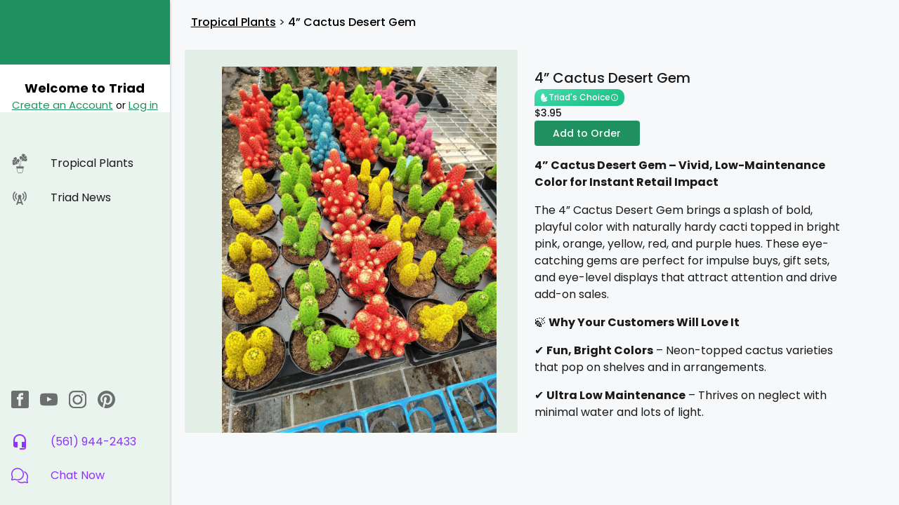

--- FILE ---
content_type: text/html; charset=utf-8
request_url: https://triadplants.com/products/cactus-desert-gem-4-00-732
body_size: 7822
content:
<!DOCTYPE html><html lang="en"><head><meta charSet="utf-8"/><meta name="viewport" content="width=device-width, initial-scale=1"/><link rel="stylesheet" href="/_next/static/css/d6762c4e96ae5d9c.css" data-precedence="next"/><link rel="stylesheet" href="/_next/static/css/cf83d7e58d3998e9.css" data-precedence="next"/><link rel="preload" href="/_next/static/chunks/webpack-94ecf2d6583b9dde.js" as="script" fetchPriority="low"/><script src="/_next/static/chunks/fd9d1056-b37ca14957ea98d2.js" async=""></script><script src="/_next/static/chunks/365-16cc170f9de29590.js" async=""></script><script src="/_next/static/chunks/main-app-e691c9bf0b79e1fd.js" async=""></script><link rel="preload" as="script" href="https://www.googletagmanager.com/gtag/js?id=G-8C299SWVVM"/><link rel="preload" as="script" href="https://static.klaviyo.com/onsite/js/klaviyo.js?company_id=Uq9kpP"/><link rel="icon" href="/PlantLogo.png"/><title>Triad Plants</title><link rel="stylesheet" href="https://fonts.googleapis.com/css?family=Roboto:300,400,500,700&amp;display=swap"/><link href="https://fonts.googleapis.com/css?family=Poppins:ital,wght@0,100;0,200;0,300;0,400;0,500;0,600;1,100;1,200;1,300;1,400;1,500;1,600&amp;display=swap" rel="stylesheet"/><script src="/_next/static/chunks/polyfills-78c92fac7aa8fdd8.js" noModule=""></script></head><body><div id="root"><style data-emotion="css x5fibx-appContainer">.css-x5fibx-appContainer{display:-webkit-box;display:-webkit-flex;display:-ms-flexbox;display:flex;-webkit-flex-direction:column;-ms-flex-direction:column;flex-direction:column;min-height:100%;max-height:100%;width:100%;height:100vh;-webkit-align-items:stretch;-webkit-box-align:stretch;-ms-flex-align:stretch;align-items:stretch;position:relative;}</style><div class="App css-x5fibx-appContainer"><style data-emotion="css 80s9wk">.css-80s9wk{margin-top:0;box-sizing:border-box;background-color:#F6F8FA;-webkit-flex:1;-ms-flex:1;flex:1;min-height:0;overflow:auto;display:-webkit-box;display:-webkit-flex;display:-ms-flexbox;display:flex;}.css-80s9wk>*{overflow-x:hidden;}</style><style data-emotion="css l9npm1">.css-l9npm1{margin-top:0;box-sizing:border-box;background-color:#F6F8FA;-webkit-flex:1;-ms-flex:1;flex:1;min-height:0;overflow:auto;display:-webkit-box;display:-webkit-flex;display:-ms-flexbox;display:flex;}.css-l9npm1>*{overflow-x:hidden;}</style><div class="MuiBox-root css-l9npm1"><style data-emotion="css 3verma">.css-3verma{overflow-y:auto;height:100%;width:100%;}</style><style data-emotion="css 7lrmgt">.css-7lrmgt{overflow-y:auto;height:100%;width:100%;}</style><div class="MuiBox-root css-7lrmgt"><style data-emotion="css o05wrk">.css-o05wrk{box-sizing:border-box;display:-webkit-box;display:-webkit-flex;display:-ms-flexbox;display:flex;-webkit-box-flex-wrap:wrap;-webkit-flex-wrap:wrap;-ms-flex-wrap:wrap;flex-wrap:wrap;width:100%;-webkit-flex-direction:row;-ms-flex-direction:row;flex-direction:row;width:calc(100% + 18px);margin-left:-18px;}.css-o05wrk>.MuiGrid-item{padding-left:18px;}</style><div class="MuiGrid-root MuiGrid-container css-o05wrk"><style data-emotion="css 18i4jmt">.css-18i4jmt{overflow-y:hidden;overflow:visible;padding:0;position:relative;}</style><style data-emotion="css kwb7hc">.css-kwb7hc{box-sizing:border-box;margin:0;-webkit-flex-direction:row;-ms-flex-direction:row;flex-direction:row;-webkit-flex-basis:100%;-ms-flex-preferred-size:100%;flex-basis:100%;-webkit-box-flex:0;-webkit-flex-grow:0;-ms-flex-positive:0;flex-grow:0;max-width:100%;overflow-y:hidden;overflow:visible;padding:0;position:relative;}@media (min-width:600px){.css-kwb7hc{-webkit-flex-basis:100%;-ms-flex-preferred-size:100%;flex-basis:100%;-webkit-box-flex:0;-webkit-flex-grow:0;-ms-flex-positive:0;flex-grow:0;max-width:100%;}}@media (min-width:900px){.css-kwb7hc{-webkit-flex-basis:100%;-ms-flex-preferred-size:100%;flex-basis:100%;-webkit-box-flex:0;-webkit-flex-grow:0;-ms-flex-positive:0;flex-grow:0;max-width:100%;}}@media (min-width:1200px){.css-kwb7hc{-webkit-flex-basis:100%;-ms-flex-preferred-size:100%;flex-basis:100%;-webkit-box-flex:0;-webkit-flex-grow:0;-ms-flex-positive:0;flex-grow:0;max-width:100%;}}@media (min-width:1536px){.css-kwb7hc{-webkit-flex-basis:100%;-ms-flex-preferred-size:100%;flex-basis:100%;-webkit-box-flex:0;-webkit-flex-grow:0;-ms-flex-positive:0;flex-grow:0;max-width:100%;}}</style><div class="MuiGrid-root MuiGrid-item MuiGrid-grid-xs-12 MuiGrid-grid-md-12 MuiGrid-grid-lg-12 css-kwb7hc"><div class="MuiBox-root css-0"><style data-emotion="css 1ho43uv">.css-1ho43uv{margin-left:12px;margin-right:12px;}</style><style data-emotion="css zu1d8g">.css-zu1d8g{margin-left:12px;margin-right:12px;}</style><div class="MuiBox-root css-zu1d8g"><style data-emotion="css rfnosa">.css-rfnosa{box-sizing:border-box;-webkit-flex-direction:row;-ms-flex-direction:row;flex-direction:row;}</style><div class="MuiGrid-root css-rfnosa" style="padding:20px 0px;margin-bottom:16px"><head></head><nav aria-label="Breadcrumbs"><span><a style="text-decoration:underline;cursor:pointer;color:black;font-family:Poppins;line-height:20px" href="https://triadplants.com/catalog">Tropical Plants</a><span> <!-- -->&gt;<!-- --> </span></span><span><a style="text-decoration:inherit;cursor:default;color:black;font-family:Poppins;line-height:20px" href="/products/cactus-desert-gem-4-00-732">4” Cactus Desert Gem</a></span></nav></div><style data-emotion="css sj662z">.css-sj662z{box-sizing:border-box;display:-webkit-box;display:-webkit-flex;display:-ms-flexbox;display:flex;-webkit-box-flex-wrap:wrap;-webkit-flex-wrap:wrap;-ms-flex-wrap:wrap;flex-wrap:wrap;width:100%;-webkit-flex-direction:row;-ms-flex-direction:row;flex-direction:row;margin-top:0!important;height:calc(100% - 80px);}.css-sj662z>*{padding:15px;}</style><div class="MuiGrid-root MuiGrid-container css-sj662z"><style data-emotion="css 14vkgpk">.css-14vkgpk{box-sizing:border-box;display:-webkit-box;display:-webkit-flex;display:-ms-flexbox;display:flex;-webkit-box-flex-wrap:wrap;-webkit-flex-wrap:wrap;-ms-flex-wrap:wrap;flex-wrap:wrap;width:100%;-webkit-flex-direction:row;-ms-flex-direction:row;flex-direction:row;margin-top:-24px;width:calc(100% + 24px);margin-left:-24px;-webkit-flex-basis:100%;-ms-flex-preferred-size:100%;flex-basis:100%;-webkit-box-flex:0;-webkit-flex-grow:0;-ms-flex-positive:0;flex-grow:0;max-width:100%;display:-webkit-box;display:-webkit-flex;display:-ms-flexbox;display:flex;max-height:80vh;overflow:hidden;}.css-14vkgpk>.MuiGrid-item{padding-top:24px;}.css-14vkgpk>.MuiGrid-item{padding-left:24px;}@media (min-width:600px){.css-14vkgpk{-webkit-flex-basis:100%;-ms-flex-preferred-size:100%;flex-basis:100%;-webkit-box-flex:0;-webkit-flex-grow:0;-ms-flex-positive:0;flex-grow:0;max-width:100%;}}@media (min-width:900px){.css-14vkgpk{-webkit-flex-basis:100%;-ms-flex-preferred-size:100%;flex-basis:100%;-webkit-box-flex:0;-webkit-flex-grow:0;-ms-flex-positive:0;flex-grow:0;max-width:100%;}}@media (min-width:1200px){.css-14vkgpk{-webkit-flex-basis:100%;-ms-flex-preferred-size:100%;flex-basis:100%;-webkit-box-flex:0;-webkit-flex-grow:0;-ms-flex-positive:0;flex-grow:0;max-width:100%;}}@media (min-width:1536px){.css-14vkgpk{-webkit-flex-basis:100%;-ms-flex-preferred-size:100%;flex-basis:100%;-webkit-box-flex:0;-webkit-flex-grow:0;-ms-flex-positive:0;flex-grow:0;max-width:100%;}}</style><div class="MuiGrid-root MuiGrid-container MuiGrid-spacing-xs-8 MuiGrid-grid-xs-12 css-14vkgpk"><style data-emotion="css 1if32s6">.css-1if32s6{max-height:100%;width:100%;background-color:#E3EFE6;border-radius:1px;}.css-1if32s6>*{-webkit-flex:1;-ms-flex:1;flex:1;}.css-1if32s6 .image-gallery-slide,.css-1if32s6 .image-gallery-slides,.css-1if32s6 .image-gallery-swipe,.css-1if32s6 .image-gallery-slide-wrapper,.css-1if32s6 .image-gallery,.css-1if32s6 .image-gallery-content{height:100%;}.css-1if32s6 .image-gallery-left-nav .image-gallery-svg,.css-1if32s6 .image-gallery-right-nav .image-gallery-svg{height:60px;width:30px;}</style><style data-emotion="css 182ep5b">.css-182ep5b{box-sizing:border-box;margin:0;-webkit-flex-direction:row;-ms-flex-direction:row;flex-direction:row;-webkit-flex-basis:50%;-ms-flex-preferred-size:50%;flex-basis:50%;-webkit-box-flex:0;-webkit-flex-grow:0;-ms-flex-positive:0;flex-grow:0;max-width:50%;display:-webkit-box;display:-webkit-flex;display:-ms-flexbox;display:flex;-webkit-align-items:center;-webkit-box-align:center;-ms-flex-align:center;align-items:center;-webkit-box-pack:center;-ms-flex-pack:center;-webkit-justify-content:center;justify-content:center;max-height:100%;width:100%;background-color:#E3EFE6;border-radius:1px;}@media (min-width:600px){.css-182ep5b{-webkit-flex-basis:50%;-ms-flex-preferred-size:50%;flex-basis:50%;-webkit-box-flex:0;-webkit-flex-grow:0;-ms-flex-positive:0;flex-grow:0;max-width:50%;}}@media (min-width:900px){.css-182ep5b{-webkit-flex-basis:50%;-ms-flex-preferred-size:50%;flex-basis:50%;-webkit-box-flex:0;-webkit-flex-grow:0;-ms-flex-positive:0;flex-grow:0;max-width:50%;}}@media (min-width:1200px){.css-182ep5b{-webkit-flex-basis:50%;-ms-flex-preferred-size:50%;flex-basis:50%;-webkit-box-flex:0;-webkit-flex-grow:0;-ms-flex-positive:0;flex-grow:0;max-width:50%;}}@media (min-width:1536px){.css-182ep5b{-webkit-flex-basis:50%;-ms-flex-preferred-size:50%;flex-basis:50%;-webkit-box-flex:0;-webkit-flex-grow:0;-ms-flex-positive:0;flex-grow:0;max-width:50%;}}.css-182ep5b>*{-webkit-flex:1;-ms-flex:1;flex:1;}.css-182ep5b .image-gallery-slide,.css-182ep5b .image-gallery-slides,.css-182ep5b .image-gallery-swipe,.css-182ep5b .image-gallery-slide-wrapper,.css-182ep5b .image-gallery,.css-182ep5b .image-gallery-content{height:100%;}.css-182ep5b .image-gallery-left-nav .image-gallery-svg,.css-182ep5b .image-gallery-right-nav .image-gallery-svg{height:60px;width:30px;}</style><div class="MuiGrid-root MuiGrid-item MuiGrid-grid-xs-6 MuiGrid-grid-md-6 css-182ep5b"><div class="image-gallery" aria-live="polite"><div class="image-gallery-content  image-gallery-thumbnails-bottom"><div class="image-gallery-slide-wrapper  image-gallery-thumbnails-bottom"><div class="image-gallery-slides"><div aria-label="Go to Slide 1" tabindex="-1" class="image-gallery-slide  image-gallery-center " style="display:inherit;-webkit-transform:translate3d(0%, 0, 0);-moz-transform:translate3d(0%, 0, 0);-ms-transform:translate3d(0%, 0, 0);-o-transform:translate3d(0%, 0, 0);transform:translate3d(0%, 0, 0)" role="button"><style data-emotion="css 1sbtguo">.css-1sbtguo{-webkit-flex:1;-ms-flex:1;flex:1;position:relative;display:-webkit-box;display:-webkit-flex;display:-ms-flexbox;display:flex;-webkit-box-pack:center;-ms-flex-pack:center;-webkit-justify-content:center;justify-content:center;}@media (min-width:900px){.css-1sbtguo{height:100%;}}</style><style data-emotion="css 18fn79j">.css-18fn79j{-webkit-flex:1;-ms-flex:1;flex:1;position:relative;display:-webkit-box;display:-webkit-flex;display:-ms-flexbox;display:flex;-webkit-box-pack:center;-ms-flex-pack:center;-webkit-justify-content:center;justify-content:center;}@media (min-width:900px){.css-18fn79j{height:100%;}}</style><div class="MuiBox-root css-18fn79j"><style data-emotion="css sqnnny">.css-sqnnny{overflow-clip-margin:content-box;position:relative!important;overflow:clip;object-fit:contain;cursor:pointer;background:url('/PlantLogo.png') no-repeat scroll 0 0;-webkit-background-size:contain;background-size:contain;-webkit-background-position:center;background-position:center;margin-left:auto;margin-right:auto;}@media (min-width:900px){.css-sqnnny{width:100%;}}</style><img alt="Image" loading="lazy" decoding="async" data-nimg="fill" class="css-sqnnny" style="position:absolute;height:100%;width:100%;left:0;top:0;right:0;bottom:0;color:transparent" sizes="100vw" srcSet="/_next/image?url=https%3A%2F%2Ftriad-plants-photos.s3.amazonaws.com%2Fplant-732%2Favailability%2Ff446d0920102609db64668591bff3ae32025-5-6-1749152826226&amp;w=640&amp;q=75 640w, /_next/image?url=https%3A%2F%2Ftriad-plants-photos.s3.amazonaws.com%2Fplant-732%2Favailability%2Ff446d0920102609db64668591bff3ae32025-5-6-1749152826226&amp;w=750&amp;q=75 750w, /_next/image?url=https%3A%2F%2Ftriad-plants-photos.s3.amazonaws.com%2Fplant-732%2Favailability%2Ff446d0920102609db64668591bff3ae32025-5-6-1749152826226&amp;w=828&amp;q=75 828w, /_next/image?url=https%3A%2F%2Ftriad-plants-photos.s3.amazonaws.com%2Fplant-732%2Favailability%2Ff446d0920102609db64668591bff3ae32025-5-6-1749152826226&amp;w=1080&amp;q=75 1080w, /_next/image?url=https%3A%2F%2Ftriad-plants-photos.s3.amazonaws.com%2Fplant-732%2Favailability%2Ff446d0920102609db64668591bff3ae32025-5-6-1749152826226&amp;w=1200&amp;q=75 1200w, /_next/image?url=https%3A%2F%2Ftriad-plants-photos.s3.amazonaws.com%2Fplant-732%2Favailability%2Ff446d0920102609db64668591bff3ae32025-5-6-1749152826226&amp;w=1920&amp;q=75 1920w, /_next/image?url=https%3A%2F%2Ftriad-plants-photos.s3.amazonaws.com%2Fplant-732%2Favailability%2Ff446d0920102609db64668591bff3ae32025-5-6-1749152826226&amp;w=2048&amp;q=75 2048w, /_next/image?url=https%3A%2F%2Ftriad-plants-photos.s3.amazonaws.com%2Fplant-732%2Favailability%2Ff446d0920102609db64668591bff3ae32025-5-6-1749152826226&amp;w=3840&amp;q=75 3840w" src="/_next/image?url=https%3A%2F%2Ftriad-plants-photos.s3.amazonaws.com%2Fplant-732%2Favailability%2Ff446d0920102609db64668591bff3ae32025-5-6-1749152826226&amp;w=3840&amp;q=75"/></div></div></div></div></div></div></div><style data-emotion="css 19h0c1f">.css-19h0c1f{box-sizing:border-box;margin:0;-webkit-flex-direction:row;-ms-flex-direction:row;flex-direction:row;-webkit-flex-basis:50%;-ms-flex-preferred-size:50%;flex-basis:50%;-webkit-box-flex:0;-webkit-flex-grow:0;-ms-flex-positive:0;flex-grow:0;max-width:50%;-webkit-flex-direction:column;-ms-flex-direction:column;flex-direction:column;display:-webkit-box;display:-webkit-flex;display:-ms-flexbox;display:flex;-webkit-box-pack:baseline;-ms-flex-pack:baseline;-webkit-justify-content:baseline;justify-content:baseline;overflow:auto;height:100%;row-gap:9px;}@media (min-width:600px){.css-19h0c1f{-webkit-flex-basis:50%;-ms-flex-preferred-size:50%;flex-basis:50%;-webkit-box-flex:0;-webkit-flex-grow:0;-ms-flex-positive:0;flex-grow:0;max-width:50%;}}@media (min-width:900px){.css-19h0c1f{-webkit-flex-basis:50%;-ms-flex-preferred-size:50%;flex-basis:50%;-webkit-box-flex:0;-webkit-flex-grow:0;-ms-flex-positive:0;flex-grow:0;max-width:50%;}}@media (min-width:1200px){.css-19h0c1f{-webkit-flex-basis:50%;-ms-flex-preferred-size:50%;flex-basis:50%;-webkit-box-flex:0;-webkit-flex-grow:0;-ms-flex-positive:0;flex-grow:0;max-width:50%;}}@media (min-width:1536px){.css-19h0c1f{-webkit-flex-basis:50%;-ms-flex-preferred-size:50%;flex-basis:50%;-webkit-box-flex:0;-webkit-flex-grow:0;-ms-flex-positive:0;flex-grow:0;max-width:50%;}}@media (max-width:899.95px){.css-19h0c1f{-webkit-align-items:baseline;-webkit-box-align:baseline;-ms-flex-align:baseline;align-items:baseline;}.css-19h0c1f>*{text-align:baseline;}}</style><div class="MuiGrid-root MuiGrid-item MuiGrid-grid-xs-6 MuiGrid-grid-md-6 css-19h0c1f"><style data-emotion="css 12lxolj">.css-12lxolj{margin:0;font-family:Poppins;font-weight:500;font-size:1.125rem;line-height:1.6;}@media (min-width:600px){.css-12lxolj{font-size:1.25rem;}}@media (min-width:900px){.css-12lxolj{font-size:1.25rem;}}@media (min-width:1200px){.css-12lxolj{font-size:1.25rem;}}</style><h6 class="MuiTypography-root MuiTypography-h6 css-12lxolj">4” Cactus Desert Gem</h6><style data-emotion="css 13kouyi">.css-13kouyi{display:-webkit-box;display:-webkit-flex;display:-ms-flexbox;display:flex;-webkit-column-gap:5px;column-gap:5px;}</style><style data-emotion="css z9lnc6">.css-z9lnc6{display:-webkit-box;display:-webkit-flex;display:-ms-flexbox;display:flex;-webkit-column-gap:5px;column-gap:5px;}</style><div class="MuiBox-root css-z9lnc6"><style data-emotion="css 1wo7etr">.css-1wo7etr{display:-webkit-box;display:-webkit-flex;display:-ms-flexbox;display:flex;border-radius:10px 10px 10px 0px;height:24px;padding:0px 8px;gap:8px;-webkit-align-items:center;-webkit-box-align:center;-ms-flex-align:center;align-items:center;font-weight:500;font-family:Poppins;background:linear-gradient(158deg, #3FDAAB 10.98%, #1FC187 76.15%);color:white;}</style><style data-emotion="css ude4ld">.css-ude4ld{display:-webkit-box;display:-webkit-flex;display:-ms-flexbox;display:flex;border-radius:10px 10px 10px 0px;height:24px;padding:0px 8px;gap:8px;-webkit-align-items:center;-webkit-box-align:center;-ms-flex-align:center;align-items:center;font-weight:500;font-family:Poppins;background:linear-gradient(158deg, #3FDAAB 10.98%, #1FC187 76.15%);color:white;}</style><div class="MuiBox-root css-ude4ld"><svg style="height:12px;width:12px" fill="white" xmlns="http://www.w3.org/2000/svg" width="11" height="14" viewBox="0 0 11 14"><path d="M11 11.2469C7.60557 15.6322 2.15968 13.464 2.15968 13.464C5.46361 9.22409 11 11.2469 11 11.2469ZM8.34983 10.3568C8.34983 10.3568 10.5465 7.75145 10.2562 5.90673C10.2562 5.90673 3.24812 6.26264 1.88669 13.464C1.88652 13.464 3.37588 10.2761 8.34983 10.3568ZM6.58 6.55383C6.58 6.55383 6.08444 2.42743 3.33579 0C3.33579 0 -2.74158 3.64107 1.50973 13.464C1.50973 13.464 2.23237 8.07516 6.58 6.55383Z"></path></svg><style data-emotion="css u0zgbx">.css-u0zgbx{background-color:none;color:white;line-height:1rem;font-size:12px;}.css-u0zgbx>.MuiChip-label{white-space:normal;}</style><style data-emotion="css iqg4nd">.css-iqg4nd{background-color:none;color:white;line-height:1rem;font-size:12px;}.css-iqg4nd>.MuiChip-label{white-space:normal;}</style><div class="MuiBox-root css-iqg4nd"> <!-- -->Triad&#x27;s Choice</div><style data-emotion="css 1t4byy0">.css-1t4byy0{-webkit-user-select:none;-moz-user-select:none;-ms-user-select:none;user-select:none;width:1em;height:1em;display:inline-block;fill:currentColor;-webkit-flex-shrink:0;-ms-flex-negative:0;flex-shrink:0;-webkit-transition:fill 200ms cubic-bezier(0.4, 0, 0.2, 1) 0ms;transition:fill 200ms cubic-bezier(0.4, 0, 0.2, 1) 0ms;font-size:1.5rem;height:12px;width:12px;}</style><svg class="MuiSvgIcon-root MuiSvgIcon-fontSizeMedium css-1t4byy0" focusable="false" aria-hidden="true" viewBox="0 0 24 24" data-testid="InfoOutlinedIcon" aria-label="Plants labeled as Triad’s Choice represent our top picks among the most impressive plants we&#x27;ve seen recently."><path d="M11 7h2v2h-2zm0 4h2v6h-2zm1-9C6.48 2 2 6.48 2 12s4.48 10 10 10 10-4.48 10-10S17.52 2 12 2zm0 18c-4.41 0-8-3.59-8-8s3.59-8 8-8 8 3.59 8 8-3.59 8-8 8z"></path></svg><style data-emotion="css 1gbtas2">.css-1gbtas2{z-index:1500;pointer-events:none;}</style><style data-emotion="css t3d3gi">.css-t3d3gi{z-index:1500;pointer-events:none;}</style></div></div><style data-emotion="css 1qbv91v">.css-1qbv91v{margin:0;font-family:Poppins;font-weight:500;font-size:0.875rem;line-height:1.57;}@media (max-width:899.95px){.css-1qbv91v{font-size:1rem;font-weight:400;}}</style><h6 class="MuiTypography-root MuiTypography-subtitle2 css-1qbv91v">$3.95</h6><style data-emotion="css 82lawb">.css-82lawb{width:100%;max-width:150px;min-width:100px;}</style><div class="MuiBox-root css-82lawb"><style data-emotion="css 1v7mkc0">.css-1v7mkc0{-webkit-transition:background-color 250ms cubic-bezier(0.4, 0, 0.2, 1) 0ms,box-shadow 250ms cubic-bezier(0.4, 0, 0.2, 1) 0ms,border-color 250ms cubic-bezier(0.4, 0, 0.2, 1) 0ms;transition:background-color 250ms cubic-bezier(0.4, 0, 0.2, 1) 0ms,box-shadow 250ms cubic-bezier(0.4, 0, 0.2, 1) 0ms,border-color 250ms cubic-bezier(0.4, 0, 0.2, 1) 0ms;}.css-1v7mkc0 .MuiLoadingButton-startIconLoadingStart,.css-1v7mkc0 .MuiLoadingButton-endIconLoadingEnd{-webkit-transition:opacity 250ms cubic-bezier(0.4, 0, 0.2, 1) 0ms;transition:opacity 250ms cubic-bezier(0.4, 0, 0.2, 1) 0ms;opacity:0;}.css-1v7mkc0.MuiLoadingButton-loading{color:transparent;}</style><style data-emotion="css 12bvhrv">.css-12bvhrv{font-family:Poppins;font-size:14px;font-weight:500;text-transform:none;line-height:1.75;min-width:64px;padding:6px 16px;border-radius:4px;-webkit-transition:background-color 250ms cubic-bezier(0.4, 0, 0.2, 1) 0ms,box-shadow 250ms cubic-bezier(0.4, 0, 0.2, 1) 0ms,border-color 250ms cubic-bezier(0.4, 0, 0.2, 1) 0ms,color 250ms cubic-bezier(0.4, 0, 0.2, 1) 0ms;transition:background-color 250ms cubic-bezier(0.4, 0, 0.2, 1) 0ms,box-shadow 250ms cubic-bezier(0.4, 0, 0.2, 1) 0ms,border-color 250ms cubic-bezier(0.4, 0, 0.2, 1) 0ms,color 250ms cubic-bezier(0.4, 0, 0.2, 1) 0ms;color:#fff;background-color:#1F9060;box-shadow:0px 3px 1px -2px rgba(0,0,0,0.2),0px 2px 2px 0px rgba(0,0,0,0.14),0px 1px 5px 0px rgba(0,0,0,0.12);width:100%;-webkit-transition:background-color 250ms cubic-bezier(0.4, 0, 0.2, 1) 0ms,box-shadow 250ms cubic-bezier(0.4, 0, 0.2, 1) 0ms,border-color 250ms cubic-bezier(0.4, 0, 0.2, 1) 0ms;transition:background-color 250ms cubic-bezier(0.4, 0, 0.2, 1) 0ms,box-shadow 250ms cubic-bezier(0.4, 0, 0.2, 1) 0ms,border-color 250ms cubic-bezier(0.4, 0, 0.2, 1) 0ms;}.css-12bvhrv:hover{-webkit-text-decoration:none;text-decoration:none;background-color:rgb(21, 100, 67);box-shadow:0px 2px 4px -1px rgba(0,0,0,0.2),0px 4px 5px 0px rgba(0,0,0,0.14),0px 1px 10px 0px rgba(0,0,0,0.12);}@media (hover: none){.css-12bvhrv:hover{background-color:#1F9060;}}.css-12bvhrv:active{box-shadow:0px 5px 5px -3px rgba(0,0,0,0.2),0px 8px 10px 1px rgba(0,0,0,0.14),0px 3px 14px 2px rgba(0,0,0,0.12);}.css-12bvhrv.Mui-focusVisible{box-shadow:0px 3px 5px -1px rgba(0,0,0,0.2),0px 6px 10px 0px rgba(0,0,0,0.14),0px 1px 18px 0px rgba(0,0,0,0.12);}.css-12bvhrv.Mui-disabled{color:rgba(0, 0, 0, 0.26);box-shadow:none;background-color:rgba(0, 0, 0, 0.12);}.css-12bvhrv .MuiLoadingButton-startIconLoadingStart,.css-12bvhrv .MuiLoadingButton-endIconLoadingEnd{-webkit-transition:opacity 250ms cubic-bezier(0.4, 0, 0.2, 1) 0ms;transition:opacity 250ms cubic-bezier(0.4, 0, 0.2, 1) 0ms;opacity:0;}.css-12bvhrv.MuiLoadingButton-loading{color:transparent;}</style><style data-emotion="css ma932b">.css-ma932b{display:-webkit-inline-box;display:-webkit-inline-flex;display:-ms-inline-flexbox;display:inline-flex;-webkit-align-items:center;-webkit-box-align:center;-ms-flex-align:center;align-items:center;-webkit-box-pack:center;-ms-flex-pack:center;-webkit-justify-content:center;justify-content:center;position:relative;box-sizing:border-box;-webkit-tap-highlight-color:transparent;background-color:transparent;outline:0;border:0;margin:0;border-radius:0;padding:0;cursor:pointer;-webkit-user-select:none;-moz-user-select:none;-ms-user-select:none;user-select:none;vertical-align:middle;-moz-appearance:none;-webkit-appearance:none;-webkit-text-decoration:none;text-decoration:none;color:inherit;font-family:Poppins;font-size:14px;font-weight:500;text-transform:none;line-height:1.75;min-width:64px;padding:6px 16px;border-radius:4px;-webkit-transition:background-color 250ms cubic-bezier(0.4, 0, 0.2, 1) 0ms,box-shadow 250ms cubic-bezier(0.4, 0, 0.2, 1) 0ms,border-color 250ms cubic-bezier(0.4, 0, 0.2, 1) 0ms,color 250ms cubic-bezier(0.4, 0, 0.2, 1) 0ms;transition:background-color 250ms cubic-bezier(0.4, 0, 0.2, 1) 0ms,box-shadow 250ms cubic-bezier(0.4, 0, 0.2, 1) 0ms,border-color 250ms cubic-bezier(0.4, 0, 0.2, 1) 0ms,color 250ms cubic-bezier(0.4, 0, 0.2, 1) 0ms;color:#fff;background-color:#1F9060;box-shadow:0px 3px 1px -2px rgba(0,0,0,0.2),0px 2px 2px 0px rgba(0,0,0,0.14),0px 1px 5px 0px rgba(0,0,0,0.12);width:100%;-webkit-transition:background-color 250ms cubic-bezier(0.4, 0, 0.2, 1) 0ms,box-shadow 250ms cubic-bezier(0.4, 0, 0.2, 1) 0ms,border-color 250ms cubic-bezier(0.4, 0, 0.2, 1) 0ms;transition:background-color 250ms cubic-bezier(0.4, 0, 0.2, 1) 0ms,box-shadow 250ms cubic-bezier(0.4, 0, 0.2, 1) 0ms,border-color 250ms cubic-bezier(0.4, 0, 0.2, 1) 0ms;}.css-ma932b::-moz-focus-inner{border-style:none;}.css-ma932b.Mui-disabled{pointer-events:none;cursor:default;}@media print{.css-ma932b{-webkit-print-color-adjust:exact;color-adjust:exact;}}.css-ma932b.Mui-disabled{pointer-events:auto;}.css-ma932b.MuiButton-contained{box-shadow:inherit;}.css-ma932b:hover{-webkit-text-decoration:none;text-decoration:none;background-color:rgb(21, 100, 67);box-shadow:0px 2px 4px -1px rgba(0,0,0,0.2),0px 4px 5px 0px rgba(0,0,0,0.14),0px 1px 10px 0px rgba(0,0,0,0.12);}@media (hover: none){.css-ma932b:hover{background-color:#1F9060;}}.css-ma932b:active{box-shadow:0px 5px 5px -3px rgba(0,0,0,0.2),0px 8px 10px 1px rgba(0,0,0,0.14),0px 3px 14px 2px rgba(0,0,0,0.12);}.css-ma932b.Mui-focusVisible{box-shadow:0px 3px 5px -1px rgba(0,0,0,0.2),0px 6px 10px 0px rgba(0,0,0,0.14),0px 1px 18px 0px rgba(0,0,0,0.12);}.css-ma932b.Mui-disabled{color:rgba(0, 0, 0, 0.26);box-shadow:none;background-color:rgba(0, 0, 0, 0.12);}.css-ma932b .MuiLoadingButton-startIconLoadingStart,.css-ma932b .MuiLoadingButton-endIconLoadingEnd{-webkit-transition:opacity 250ms cubic-bezier(0.4, 0, 0.2, 1) 0ms;transition:opacity 250ms cubic-bezier(0.4, 0, 0.2, 1) 0ms;opacity:0;}.css-ma932b.MuiLoadingButton-loading{color:transparent;}</style><button class="MuiButtonBase-root MuiButton-root MuiLoadingButton-root MuiButton-contained MuiButton-containedPrimary MuiButton-sizeMedium MuiButton-containedSizeMedium MuiButton-fullWidth MuiButton-root MuiLoadingButton-root MuiButton-contained MuiButton-containedPrimary MuiButton-sizeMedium MuiButton-containedSizeMedium MuiButton-fullWidth css-ma932b" tabindex="0" type="button" id=":Rbalaqqqlalaala:">Add to Order</button></div><style data-emotion="css otz8yo">.css-otz8yo{margin:0;font-family:Poppins;font-weight:400;font-size:1rem;line-height:1.5;}</style><span class="MuiTypography-root MuiTypography-body1 css-otz8yo"><p><strong>4” Cactus Desert Gem – Vivid, Low-Maintenance Color for Instant Retail Impact</strong></p><p>The 4” Cactus Desert Gem brings a splash of bold, playful color with naturally hardy cacti topped in bright pink, orange, yellow, red, and purple hues. These eye-catching gems are perfect for impulse buys, gift sets, and eye-level displays that attract attention and drive add-on sales.</p><p>🍃 <strong>Why Your Customers Will Love It</strong></p><p> ✔ <strong>Fun, Bright Colors</strong> – Neon-topped cactus varieties that pop on shelves and in arrangements.</p><p> ✔ <strong>Ultra Low Maintenance</strong> – Thrives on neglect with minimal water and lots of light.</p><p> ✔ <strong>Great for Gifting &amp; Kids</strong> – Trendy, safe starter plants for all ages and occasions.</p><p>🌱 <strong>Why Source from Triad Plants?</strong></p><p> ✅ High-Impact Color Mixes in Every Tray</p><p> ✅ Consistent Stock &amp; Retail-Ready Presentation</p><p> ✅ Hassle-Free Consolidated Shipping Nationwide</p><p>Stock the 4” Cactus Desert Gem for a colorful, carefree bestseller that delivers charm, shelf appeal, and fast sell-through. 🌈🌵</p></span></div></div></div></div></div></div></div></div></div><style data-emotion="css fsfwbi">.css-fsfwbi{display:-webkit-box;display:-webkit-flex;display:-ms-flexbox;display:flex;-webkit-flex-direction:column;-ms-flex-direction:column;flex-direction:column;bottom:10px;z-index:1400;position:fixed;}.css-fsfwbi.left{-webkit-align-items:flex-start;-webkit-box-align:flex-start;-ms-flex-align:flex-start;align-items:flex-start;}.css-fsfwbi.right{-webkit-align-items:flex-end;-webkit-box-align:flex-end;-ms-flex-align:flex-end;align-items:flex-end;right:0;}.css-fsfwbi.center{left:0;right:0;}</style><div class="center css-fsfwbi"></div></div></div><script src="/_next/static/chunks/webpack-94ecf2d6583b9dde.js" async=""></script><script>(self.__next_f=self.__next_f||[]).push([0])</script><script>self.__next_f.push([1,"1:HL[\"/_next/static/css/d6762c4e96ae5d9c.css\",{\"as\":\"style\"}]\n0:\"$L2\"\n"])</script><script>self.__next_f.push([1,"3:HL[\"/_next/static/css/cf83d7e58d3998e9.css\",{\"as\":\"style\"}]\n"])</script><script>self.__next_f.push([1,"4:I{\"id\":31620,\"chunks\":[\"272:static/chunks/webpack-94ecf2d6583b9dde.js\",\"971:static/chunks/fd9d1056-b37ca14957ea98d2.js\",\"365:static/chunks/365-16cc170f9de29590.js\"],\"name\":\"default\",\"async\":false}\n6:I{\"id\":19770,\"chunks\":[\"272:static/chunks/webpack-94ecf2d6583b9dde.js\",\"971:static/chunks/fd9d1056-b37ca14957ea98d2.js\",\"365:static/chunks/365-16cc170f9de29590.js\"],\"name\":\"\",\"async\":false}\n7:I{\"id\":25627,\"chunks\":[\"358:static/chunks/bc9e92e6-a56162ebf84eb5e4.js\",\"586:static/chunks/b69a1e92-175161cf4aaeaa25.js"])</script><script>self.__next_f.push([1,"\",\"147:static/chunks/6468630d-67309dfb10da5830.js\",\"649:static/chunks/649-df9b2d31d397b426.js\",\"109:static/chunks/109-dd4e0e1e30751eb9.js\",\"979:static/chunks/979-2cb8d9e7998326d5.js\",\"185:static/chunks/app/layout-f514c393c031d50b.js\"],\"name\":\"\",\"async\":false}\n8:I{\"id\":3261,\"chunks\":[\"272:static/chunks/webpack-94ecf2d6583b9dde.js\",\"971:static/chunks/fd9d1056-b37ca14957ea98d2.js\",\"365:static/chunks/365-16cc170f9de29590.js\"],\"name\":\"default\",\"async\":false}\n9:I{\"id\":85024,\"chunks\":[\"272:static/chunks/webpack-94"])</script><script>self.__next_f.push([1,"ecf2d6583b9dde.js\",\"971:static/chunks/fd9d1056-b37ca14957ea98d2.js\",\"365:static/chunks/365-16cc170f9de29590.js\"],\"name\":\"default\",\"async\":false}\n"])</script><script>self.__next_f.push([1,"2:[[[\"$\",\"link\",\"0\",{\"rel\":\"stylesheet\",\"href\":\"/_next/static/css/d6762c4e96ae5d9c.css\",\"precedence\":\"next\"}]],[\"$\",\"$L4\",null,{\"buildId\":\"YjQ82G7i0EGWKmio5HHQs\",\"assetPrefix\":\"\",\"initialCanonicalUrl\":\"/products/cactus-desert-gem-4-00-732\",\"initialTree\":[\"\",{\"children\":[\"products\",{\"children\":[[\"shopifyHandle\",\"cactus-desert-gem-4-00-732\",\"d\"],{\"children\":[\"__PAGE__\",{}]}]}]},\"$undefined\",\"$undefined\",true],\"initialHead\":[false,\"$L5\"],\"globalErrorComponent\":\"$6\",\"children\":[null,[\"$\",\"$L7\",null,{\"children\":[\"$\",\"$L8\",null,{\"parallelRouterKey\":\"children\",\"segmentPath\":[\"children\"],\"loading\":\"$undefined\",\"loadingStyles\":\"$undefined\",\"hasLoading\":false,\"error\":\"$undefined\",\"errorStyles\":\"$undefined\",\"template\":[\"$\",\"$L9\",null,{}],\"templateStyles\":\"$undefined\",\"notFound\":[[\"$\",\"title\",null,{\"children\":\"404: This page could not be found.\"}],[\"$\",\"div\",null,{\"style\":{\"fontFamily\":\"system-ui,\\\"Segoe UI\\\",Roboto,Helvetica,Arial,sans-serif,\\\"Apple Color Emoji\\\",\\\"Segoe UI Emoji\\\"\",\"height\":\"100vh\",\"textAlign\":\"center\",\"display\":\"flex\",\"flexDirection\":\"column\",\"alignItems\":\"center\",\"justifyContent\":\"center\"},\"children\":[\"$\",\"div\",null,{\"children\":[[\"$\",\"style\",null,{\"dangerouslySetInnerHTML\":{\"__html\":\"body{color:#000;background:#fff;margin:0}.next-error-h1{border-right:1px solid rgba(0,0,0,.3)}@media (prefers-color-scheme:dark){body{color:#fff;background:#000}.next-error-h1{border-right:1px solid rgba(255,255,255,.3)}}\"}}],[\"$\",\"h1\",null,{\"className\":\"next-error-h1\",\"style\":{\"display\":\"inline-block\",\"margin\":\"0 20px 0 0\",\"padding\":\"0 23px 0 0\",\"fontSize\":24,\"fontWeight\":500,\"verticalAlign\":\"top\",\"lineHeight\":\"49px\"},\"children\":\"404\"}],[\"$\",\"div\",null,{\"style\":{\"display\":\"inline-block\"},\"children\":[\"$\",\"h2\",null,{\"style\":{\"fontSize\":14,\"fontWeight\":400,\"lineHeight\":\"49px\",\"margin\":0},\"children\":\"This page could not be found.\"}]}]]}]}]],\"notFoundStyles\":[],\"childProp\":{\"current\":[\"$\",\"$L8\",null,{\"parallelRouterKey\":\"children\",\"segmentPath\":[\"children\",\"products\",\"children\"],\"loading\":\"$undefined\",\"loadingStyles\":\"$undefined\",\"hasLoading\":false,\"error\":\"$undefined\",\"errorStyles\":\"$undefined\",\"template\":[\"$\",\"$L9\",null,{}],\"templateStyles\":\"$undefined\",\"notFound\":\"$undefined\",\"notFoundStyles\":\"$undefined\",\"childProp\":{\"current\":[\"$\",\"$L8\",null,{\"parallelRouterKey\":\"children\",\"segmentPath\":[\"children\",\"products\",\"children\",[\"shopifyHandle\",\"cactus-desert-gem-4-00-732\",\"d\"],\"children\"],\"loading\":\"$undefined\",\"loadingStyles\":\"$undefined\",\"hasLoading\":false,\"error\":\"$undefined\",\"errorStyles\":\"$undefined\",\"template\":[\"$\",\"$L9\",null,{}],\"templateStyles\":\"$undefined\",\"notFound\":\"$undefined\",\"notFoundStyles\":\"$undefined\",\"childProp\":{\"current\":[\"$La\",\"$Lb\",null],\"segment\":\"__PAGE__\"},\"styles\":[[\"$\",\"link\",\"0\",{\"rel\":\"stylesheet\",\"href\":\"/_next/static/css/cf83d7e58d3998e9.css\",\"precedence\":\"next\"}]]}],\"segment\":[\"shopifyHandle\",\"cactus-desert-gem-4-00-732\",\"d\"]},\"styles\":[]}],\"segment\":\"products\"},\"styles\":[]}],\"params\":{}}],null]}]]\n"])</script><script>self.__next_f.push([1,"c:I{\"id\":29521,\"chunks\":[\"358:static/chunks/bc9e92e6-a56162ebf84eb5e4.js\",\"586:static/chunks/b69a1e92-175161cf4aaeaa25.js\",\"147:static/chunks/6468630d-67309dfb10da5830.js\",\"649:static/chunks/649-df9b2d31d397b426.js\",\"979:static/chunks/979-2cb8d9e7998326d5.js\",\"731:static/chunks/app/products/[shopifyHandle]/page-314b74e44accece6.js\"],\"name\":\"ProductPageNext\",\"async\":false}\nd:T496,"])</script><script>self.__next_f.push([1,"\u003cp\u003e\u003cstrong\u003e4” Cactus Desert Gem – Vivid, Low-Maintenance Color for Instant Retail Impact\u003c/strong\u003e\u003c/p\u003e\u003cp\u003eThe 4” Cactus Desert Gem brings a splash of bold, playful color with naturally hardy cacti topped in bright pink, orange, yellow, red, and purple hues. These eye-catching gems are perfect for impulse buys, gift sets, and eye-level displays that attract attention and drive add-on sales.\u003c/p\u003e\u003cp\u003e🍃 \u003cstrong\u003eWhy Your Customers Will Love It\u003c/strong\u003e\u003c/p\u003e\u003cp\u003e ✔ \u003cstrong\u003eFun, Bright Colors\u003c/strong\u003e – Neon-topped cactus varieties that pop on shelves and in arrangements.\u003c/p\u003e\u003cp\u003e ✔ \u003cstrong\u003eUltra Low Maintenance\u003c/strong\u003e – Thrives on neglect with minimal water and lots of light.\u003c/p\u003e\u003cp\u003e ✔ \u003cstrong\u003eGreat for Gifting \u0026amp; Kids\u003c/strong\u003e – Trendy, safe starter plants for all ages and occasions.\u003c/p\u003e\u003cp\u003e🌱 \u003cstrong\u003eWhy Source from Triad Plants?\u003c/strong\u003e\u003c/p\u003e\u003cp\u003e ✅ High-Impact Color Mixes in Every Tray\u003c/p\u003e\u003cp\u003e ✅ Consistent Stock \u0026amp; Retail-Ready Presentation\u003c/p\u003e\u003cp\u003e ✅ Hassle-Free Consolidated Shipping Nationwide\u003c/p\u003e\u003cp\u003eStock the 4” Cactus Desert Gem for a colorful, carefree bestseller that delivers charm, shelf appeal, and fast sell-through. 🌈🌵\u003c/p\u003e"])</script><script>self.__next_f.push([1,"b:[\"$\",\"$Lc\",null,{\"catalogPlant\":{\"type\":\"catalogPlant\",\"id\":\"62636\",\"distinct_field\":\"4” Cactus Desert Gem;\",\"catalog_plant_id\":\"62636\",\"updated_at\":\"2026-01-26T17:57:49.454+00:00\",\"relative_product_url\":\"/4-cactus-desert-gem/62636\",\"product_handle\":\"cactus-desert-gem-4-00-732\",\"eligibility\":\"active\",\"consolidated_max_day_threshold\":1,\"consolidated_minimum_hours_threshold\":72,\"drop_ship_minimum_hours_threshold\":72,\"suggested_keys\":[\"suggestion-p_1-c_1\",\"suggestion-p_1-c_12\"],\"suggestion-p_1-c_1\":{\"is_totem\":false,\"structure\":\"\",\"name\":\"4” Cactus Desert Gem\",\"name_no_size\":\"Cactus Desert Gem\",\"description\":\"\",\"triad_greenhouse\":false,\"pack_size\":30,\"plant_sell_price_usd\":3.95,\"original_price_usd\":3.95,\"has_image\":true,\"image_url\":\"https://triad-plants-photos.s3.amazonaws.com/plant-732/availability/f446d0920102609db64668591bff3ae32025-5-6-1749152826226\",\"top_selling\":true,\"tags\":[\"Triad's Choice\"],\"drop_ship_minimum_hours_threshold\":72,\"consolidated_minimum_hours_threshold\":72,\"consolidated_max_day_threshold\":1,\"triads_choice\":true,\"triad_hot_stock\":false,\"promotion_enabled\":false,\"catalog_id\":1,\"program_id\":1},\"suggestion-p_1-c_12\":{\"is_totem\":false,\"structure\":\"\",\"name\":\"4” Cactus Desert Gem\",\"name_no_size\":\"Cactus Desert Gem\",\"description\":\"\",\"triad_greenhouse\":false,\"pack_size\":30,\"plant_sell_price_usd\":5.05,\"original_price_usd\":5.05,\"has_image\":true,\"image_url\":\"https://triad-plants-photos.s3.amazonaws.com/plant-732/availability/f446d0920102609db64668591bff3ae32025-5-6-1749152826226\",\"top_selling\":true,\"tags\":[],\"drop_ship_minimum_hours_threshold\":31,\"consolidated_minimum_hours_threshold\":31,\"consolidated_max_day_threshold\":1,\"triads_choice\":false,\"triad_hot_stock\":false,\"promotion_enabled\":false,\"catalog_id\":12,\"program_id\":1},\"plant\":{\"id\":\"732\",\"name\":\"4” Cactus Desert Gem\",\"name_no_size\":\"Cactus Desert Gem\",\"genus\":\"Cactus\",\"species\":\"Desert Gem\",\"pot_size\":4,\"is_cane\":false,\"is_hanging_basket\":false,\"pot_size_text\":\"4”\",\"tags\":[],\"plant_type\":\"tropical_plants\",\"top_selling_rank\":905,\"description_html\":\"$d\",\"spring_specs\":null,\"iprice_specs\":null},\"objectID\":\"62636\",\"_highlightResult\":{\"id\":{\"value\":\"62636\",\"matchLevel\":\"none\",\"matchedWords\":[]},\"eligibility\":{\"value\":\"active\",\"matchLevel\":\"none\",\"matchedWords\":[]},\"consolidated_max_day_threshold\":{\"value\":\"1\",\"matchLevel\":\"none\",\"matchedWords\":[]},\"consolidated_minimum_hours_threshold\":{\"value\":\"72\",\"matchLevel\":\"none\",\"matchedWords\":[]},\"drop_ship_minimum_hours_threshold\":{\"value\":\"72\",\"matchLevel\":\"none\",\"matchedWords\":[]},\"plant\":{\"id\":{\"value\":\"732\",\"matchLevel\":\"none\",\"matchedWords\":[]},\"name\":{\"value\":\"4” Cactus Desert Gem\",\"matchLevel\":\"none\",\"matchedWords\":[]},\"name_no_size\":{\"value\":\"Cactus Desert Gem\",\"matchLevel\":\"none\",\"matchedWords\":[]},\"genus\":{\"value\":\"Cactus\",\"matchLevel\":\"none\",\"matchedWords\":[]},\"species\":{\"value\":\"Desert Gem\",\"matchLevel\":\"none\",\"matchedWords\":[]},\"pot_size\":{\"value\":\"4\",\"matchLevel\":\"none\",\"matchedWords\":[]},\"pot_size_text\":{\"value\":\"4”\",\"matchLevel\":\"none\",\"matchedWords\":[]},\"plant_type\":{\"value\":\"tropical_plants\",\"matchLevel\":\"none\",\"matchedWords\":[]},\"top_selling_rank\":{\"value\":\"905\",\"matchLevel\":\"none\",\"matchedWords\":[]}}}}}]\n"])</script><script>self.__next_f.push([1,"5:[[\"$\",\"meta\",\"0\",{\"charSet\":\"utf-8\"}],[\"$\",\"meta\",\"1\",{\"name\":\"viewport\",\"content\":\"width=device-width, initial-scale=1\"}]]\na:null\n"])</script></body></html>

--- FILE ---
content_type: application/javascript; charset=utf-8
request_url: https://triadplants.com/_next/static/chunks/app/layout-f514c393c031d50b.js
body_size: 13977
content:
(self.webpackChunk_N_E=self.webpackChunk_N_E||[]).push([[185],{47907:function(e,t,r){Promise.resolve().then(r.bind(r,25627))},25627:function(e,t,r){"use strict";r.r(t),r.d(t,{default:function(){return ti}});var n,i,s,o=r(51649),a=r(23948);r(78023),r(93991),r(60274);var l=r(2265),c=r(14030),d=r(4149),u=r(48475),h=r.n(u),p=r(18660),x=r(87022),f=r(92184),j=r(35843),g=r(63984),m=r(5954),C=r(69115),v=r(29252),y=r(68979),w=r(6109),b=r(71705),O=r(72544),_=r(57437),S=(0,v.Pi)(function(){var e=(0,y.oR)().authStore,t=e.authState,r=e.login;return t===w.jq.SIGNED_IN?(0,_.jsx)(m.j3,{}):t===w.jq.SIGNED_OUT?(0,_.jsx)(m.Fg,{to:"/login"}):t===w.jq.ERROR_SIGNING_IN?(0,_.jsx)(O.o6,{onReload:r}):(0,_.jsx)(b.Z,{})}),Z=(0,v.Pi)(function(){var e=(0,y.oR)().authStore,t=e.authState,r=e.login,n=e.operator;return t===w.jq.SIGNED_IN&&n?(0,_.jsx)(m.j3,{}):t!==w.jq.SIGNED_OUT&&(n||t!==w.jq.SIGNED_IN)?t===w.jq.ERROR_SIGNING_IN?(0,_.jsx)(O.o6,{onReload:r}):(0,_.jsx)(b.Z,{}):(0,_.jsx)(tt,{forceLogout:t===w.jq.SIGNED_IN})}),I=r(86999),P=r(49876),L=r(99891),k=r(56952),A=r.n(k),E=r(41101),M=r(96621),R=r(22135),V=r(88575),F=r(12975),W=r(17583),N=r(1704),T=r(57482),D=r(40636),G=r(90533);function H(e,t){var r=Object.keys(e);if(Object.getOwnPropertySymbols){var n=Object.getOwnPropertySymbols(e);t&&(n=n.filter(function(t){return Object.getOwnPropertyDescriptor(e,t).enumerable})),r.push.apply(r,n)}return r}var B=((n={})[n.Mon=1]="Mon",n[n.Tue=2]="Tue",n[n.Wed=3]="Wed",n[n.Thu=4]="Thu",n[n.Fri=5]="Fri",n[n.Sat=6]="Sat",n[n.Sun=7]="Sun",n),z=function(e,t){var r=t.setZone("America/New_York");r=r.hour>=16?r.plus({day:1}).startOf("day"):r.startOf("day");var n=W.ou.fromISO(e,{zone:"America/New_York"}),i=n.set({weekday:B.Thu});if(n.weekday<B.Thu&&(i=n.minus({week:1}).set({weekday:B.Thu})),i.diff(r).milliseconds<0)return[-1];if(!(i.diff(r,"days").days>=7)){for(var s=r,o=[-1];s.diff(i).milliseconds<0;)o.push(s.weekday),s=s.plus({day:1});return o}},U=(0,v.Pi)(function(){var e,t,r=(0,m.UO)(),n=(0,y.oR)(),i=(0,l.useState)(null),s=i[0],o=i[1],a=(0,y.oR)().ordersStore,c=(0,l.useState)(0),d=c[0],u=c[1],h=null===(e=a.order)||void 0===e?void 0:e.shipping_date,p=(0,l.useCallback)(function(){if(!h)return u(1/0);var e=new T.Z(W.ou.fromISO(h).diffNow("hours").hours).floor().toNumber();if(e!==d)return u(e)},[h]);(0,l.useEffect)(function(){o({cartStore:new F.IQ(n,{})})},[r.orderId]),(0,l.useEffect)(function(){p();var e=setInterval(p,36e5);return function(){return clearInterval(e)}},[a.order]);var f=(0,l.useMemo)(function(){var e,t;if(h&&null!==(e=a.order)&&void 0!==e&&e.consolidated)return null===(t=z(h,W.ou.now()))||void 0===t?void 0:t.map(function(e){return e<0?"\\".concat(e):e.toString()})},[null===(t=a.order)||void 0===t?void 0:t.consolidated,h]);return s?(0,_.jsx)(_.Fragment,{children:(0,_.jsx)(O.q0,{loadAction:(0,L.Z)(A().mark(function e(){var t;return A().wrap(function(e){for(;;)switch(e.prev=e.next){case 0:return e.next=2,a.getOrder(r.orderId);case 2:t=e.sent,s.cartStore.setOrder(t);case 4:case"end":return e.stop()}},e)})),triggerProp:[r.orderId],children:!!a.order&&(0,_.jsx)(D.G8.Provider,{value:{catalogType:a.order.catalog.type,defaultCatalog:a.order.catalog.name},children:(0,_.jsx)(y.A9.Provider,{value:s,children:(0,_.jsxs)(M.er,{children:[(0,_.jsxs)(M.wp,{disableChangeCatalog:!0,stickyHeader:(0,_.jsx)(q,{order:a.order}),initialUIState:{range:(0,x.Z)({},a.order.consolidated?"consolidated_minimum_hours_threshold":"drop_ship_minimum_hours_threshold","0-".concat(Math.max(d,1))),refinementList:function(e){for(var t=1;t<arguments.length;t++){var r=null!=arguments[t]?arguments[t]:{};t%2?H(Object(r),!0).forEach(function(t){(0,x.Z)(e,t,r[t])}):Object.getOwnPropertyDescriptors?Object.defineProperties(e,Object.getOwnPropertyDescriptors(r)):H(Object(r)).forEach(function(t){Object.defineProperty(e,t,Object.getOwnPropertyDescriptor(r,t))})}return e}({},f?{consolidated_max_day_threshold:f}:{})},children:[(0,_.jsx)(N.Qz,{attribute:a.order.consolidated?"consolidated_minimum_hours_threshold":"drop_ship_minimum_hours_threshold",min:0,max:Math.max(d,1)}),!!f&&(0,_.jsx)(N.DS,{attribute:"consolidated_max_day_threshold"})]},r.orderId),(0,_.jsx)("br",{})]})})})})}):null}),q=(0,v.Pi)(function(e){var t=e.order,r=(0,E.Z)(),n=(0,R.Z)(r.breakpoints.up("md")),i=(0,_.jsx)(G.G,{order:t,directSubmit:!0});return(0,_.jsxs)(_.Fragment,{children:[(0,_.jsx)(V.iB,{children:(0,_.jsx)(M.L9,{children:i})}),(0,_.jsx)(M.t6,{children:(0,_.jsx)(g.Z,{sx:{"& .MuiCollapse-root":{overflowY:"auto",maxHeight:"50vh",display:"block"}},children:(0,_.jsx)(P.lZ,{additionalZIndex:n?10:0,catalogPreview:!0,alwaysExpandChildren:!1,order:t,showPendingSubmitTotal:!0})})})]})}),K=(0,v.Pi)(function(){return(0,y.oR)().authStore.customer?(0,_.jsxs)(m.Z5,{children:[["/","/portal","/orders","/settings"].map(function(e){return(0,_.jsx)(m.AW,{path:e,element:(0,_.jsx)(I.ed,{})},e)}),(0,_.jsx)(m.AW,{path:"/orders/:orderId",element:(0,_.jsx)(P.L5,{})}),(0,_.jsx)(m.AW,{path:"/orders/:orderId/add-ons",element:(0,_.jsx)(U,{})}),(0,_.jsx)(m.AW,{path:"/dashboard",element:(0,_.jsx)(m.Fg,{to:"/orders",replace:!0})}),(0,_.jsx)(m.AW,{path:"*",element:(0,_.jsx)(m.Fg,{to:"/orders",replace:!0})})]}):null}),Q=r(16691),Y=r.n(Q),J=r(3857),X=r(67070),$=r(43226),ee=r(54986),et=r(35551),er=r(30606),en=r(28874),ei=r(25210),es=r(21975),eo=r(80162),ea=r(43230),el=r(30512),ec=r(43707);function ed(e,t){var r=Object.keys(e);if(Object.getOwnPropertySymbols){var n=Object.getOwnPropertySymbols(e);t&&(n=n.filter(function(t){return Object.getOwnPropertyDescriptor(e,t).enumerable})),r.push.apply(r,n)}return r}function eu(e){for(var t=1;t<arguments.length;t++){var r=null!=arguments[t]?arguments[t]:{};t%2?ed(Object(r),!0).forEach(function(t){(0,x.Z)(e,t,r[t])}):Object.getOwnPropertyDescriptors?Object.defineProperties(e,Object.getOwnPropertyDescriptors(r)):ed(Object(r)).forEach(function(t){Object.defineProperty(e,t,Object.getOwnPropertyDescriptor(r,t))})}return e}var eh=function(e){return(0,_.jsxs)("svg",eu(eu({},e),{},{children:[(0,_.jsx)("path",{d:"M17.0513 1.52344L11.0642 6.19586L4.94019 1.52344V1.5247L4.94758 1.53101V8.07367L10.9951 12.8471L17.0513 8.25804V1.52344Z",fill:"#EA4335"}),(0,_.jsx)("path",{d:"M18.6235 0.386385L17.0512 1.52292V8.25752L21.9987 4.45897V2.17074C21.9987 2.17074 21.3982 -1.09742 18.6235 0.386385Z",fill:"#FBBC05"}),(0,_.jsx)("path",{d:"M17.0512 8.25949V16.9944H20.8432C20.8432 16.9944 21.9223 16.8833 21.9999 15.6533V4.46094L17.0512 8.25949Z",fill:"#34A853"}),(0,_.jsx)("path",{d:"M4.94787 16.9996V8.07272L4.94019 8.06641L4.94787 16.9996Z",fill:"#C5221F"}),(0,_.jsx)("path",{d:"M4.94014 1.52453L3.37646 0.394312C0.601794 -1.0895 0 2.17741 0 2.17741V4.46563L4.94014 8.06718V1.52453Z",fill:"#C5221F"}),(0,_.jsx)("path",{d:"M4.94019 1.52344V8.06609L4.94787 8.0724V1.52975L4.94019 1.52344Z",fill:"#C5221F"}),(0,_.jsx)("path",{d:"M0 4.46484V15.6572C0.0764574 16.8884 1.15673 16.9983 1.15673 16.9983H4.94877L4.94014 8.06513L0 4.46484Z",fill:"#4285F4"})]}))};eh.defaultProps={width:"22",height:"17",viewBox:"0 0 22 17",fill:"none",xmlns:"http://www.w3.org/2000/svg"};var ep=function(e){return(0,_.jsxs)("svg",eu(eu({},e),{},{children:[(0,_.jsx)("rect",{x:"10",width:"20",height:"28",rx:"2",fill:"#1066B5"}),(0,_.jsx)("rect",{x:"10",width:"20",height:"28",rx:"2",fill:"url(#paint0_linear_2612_14487)"}),(0,_.jsx)("rect",{x:"10",y:"3",width:"10",height:"10",fill:"#32A9E7"}),(0,_.jsx)("rect",{x:"10",y:"13",width:"10",height:"10",fill:"#167EB4"}),(0,_.jsx)("rect",{x:"20",y:"13",width:"10",height:"10",fill:"#32A9E7"}),(0,_.jsx)("rect",{x:"20",y:"3",width:"10",height:"10",fill:"#58D9FD"}),(0,_.jsx)("mask",{id:"mask0_2612_14487",style:{maskType:"alpha"},maskUnits:"userSpaceOnUse",x:"8",y:"12",width:"24",height:"16",children:(0,_.jsx)("path",{d:"M8 12H30C31.1046 12 32 12.8954 32 14V26C32 27.1046 31.1046 28 30 28H10C8.89543 28 8 27.1046 8 26V12Z",fill:"url(#paint1_linear_2612_14487)"})}),(0,_.jsxs)("g",{mask:"url(#mask0_2612_14487)",children:[(0,_.jsx)("path",{d:"M32 12V16H30V12H32Z",fill:"#135298"}),(0,_.jsx)("path",{d:"M32 28V14L7 28H32Z",fill:"url(#paint2_linear_2612_14487)"}),(0,_.jsx)("path",{d:"M8 28V14L33 28H8Z",fill:"url(#paint3_linear_2612_14487)"})]}),(0,_.jsx)("path",{d:"M8 10C8 8.34315 9.34315 7 11 7H17C18.6569 7 20 8.34315 20 10V22C20 23.6569 18.6569 25 17 25H8V10Z",fill:"black",fillOpacity:"0.3"}),(0,_.jsx)("rect",{y:"5",width:"18",height:"18",rx:"2",fill:"url(#paint4_linear_2612_14487)"}),(0,_.jsx)("path",{d:"M14 14.0693V13.903C14 11.0222 11.9272 9 9.01582 9C6.08861 9 4 11.036 4 13.9307V14.097C4 16.9778 6.07278 19 9 19C11.9114 19 14 16.964 14 14.0693ZM11.6424 14.097C11.6424 16.0083 10.5665 17.1579 9.01582 17.1579C7.46519 17.1579 6.37342 15.9806 6.37342 14.0693V13.903C6.37342 11.9917 7.44937 10.8421 9 10.8421C10.5348 10.8421 11.6424 12.0194 11.6424 13.9307V14.097Z",fill:"white"}),(0,_.jsxs)("defs",{children:[(0,_.jsxs)("linearGradient",{id:"paint0_linear_2612_14487",x1:"10",y1:"14",x2:"30",y2:"14",gradientUnits:"userSpaceOnUse",children:[(0,_.jsx)("stop",{stopColor:"#064484"}),(0,_.jsx)("stop",{offset:"1",stopColor:"#0F65B5"})]}),(0,_.jsxs)("linearGradient",{id:"paint1_linear_2612_14487",x1:"8",y1:"24.7692",x2:"32",y2:"24.7692",gradientUnits:"userSpaceOnUse",children:[(0,_.jsx)("stop",{stopColor:"#1B366F"}),(0,_.jsx)("stop",{offset:"1",stopColor:"#2657B0"})]}),(0,_.jsxs)("linearGradient",{id:"paint2_linear_2612_14487",x1:"32",y1:"21",x2:"8",y2:"21",gradientUnits:"userSpaceOnUse",children:[(0,_.jsx)("stop",{stopColor:"#44DCFD"}),(0,_.jsx)("stop",{offset:"0.453125",stopColor:"#259ED0"})]}),(0,_.jsxs)("linearGradient",{id:"paint3_linear_2612_14487",x1:"8",y1:"21",x2:"32",y2:"21",gradientUnits:"userSpaceOnUse",children:[(0,_.jsx)("stop",{stopColor:"#259ED0"}),(0,_.jsx)("stop",{offset:"1",stopColor:"#44DCFD"})]}),(0,_.jsxs)("linearGradient",{id:"paint4_linear_2612_14487",x1:"0",y1:"14",x2:"18",y2:"14",gradientUnits:"userSpaceOnUse",children:[(0,_.jsx)("stop",{stopColor:"#064484"}),(0,_.jsx)("stop",{offset:"1",stopColor:"#0F65B5"})]})]})]}))};ep.defaultProps={width:"32",height:"28",viewBox:"0 0 32 28",fill:"none",xmlns:"http://www.w3.org/2000/svg"};var ex=function(e){return(0,_.jsxs)("svg",eu(eu({},e),{},{children:[(0,_.jsx)("path",{d:"M47.875 39.3475C37.6917 53.1297 21.354 46.3156 21.354 46.3156C31.2658 32.99 47.875 39.3475 47.875 39.3475ZM39.9245 36.5501C39.9245 36.5501 46.5146 28.3617 45.6437 22.564C45.6437 22.564 24.6194 23.6826 20.5351 46.3156C20.5346 46.3156 25.0026 36.2963 39.9245 36.5501ZM34.615 24.5978C34.615 24.5978 33.1283 11.6291 24.8824 4C24.8824 4 6.65026 15.4434 19.4042 46.3156C19.4042 46.3156 21.5721 29.3791 34.615 24.5978Z",fill:"current"}),(0,_.jsx)("path",{d:"M56.6729 43V28.144H51.6089V26.416H63.6089V28.144H58.5929V43H56.6729ZM65.6577 43V31H67.5057V32.608C67.8097 32.4 68.1937 32.176 68.6577 31.936C69.1217 31.68 69.6337 31.44 70.1937 31.216C70.7537 30.992 71.3137 30.832 71.8737 30.736V32.632C71.3297 32.744 70.7777 32.896 70.2177 33.088C69.6577 33.264 69.1377 33.456 68.6577 33.664C68.1937 33.872 67.8097 34.056 67.5057 34.216V43H65.6577ZM73.978 43V31H75.826V43H73.978ZM73.978 28.36V26.2H75.826V28.36H73.978ZM81.8909 43.24C80.7869 43.24 79.9469 42.928 79.3709 42.304C78.7949 41.68 78.5069 40.768 78.5069 39.568C78.5069 38.784 78.6429 38.144 78.9149 37.648C79.1869 37.152 79.5949 36.776 80.1389 36.52C80.6989 36.248 81.3869 36.08 82.2029 36.016L85.8989 35.656V34.624C85.8989 33.808 85.7149 33.232 85.3469 32.896C84.9949 32.56 84.4669 32.392 83.7629 32.392C83.3629 32.392 82.8829 32.408 82.3229 32.44C81.7789 32.472 81.2349 32.512 80.6909 32.56C80.1469 32.608 79.6669 32.656 79.2509 32.704L79.1549 31.288C79.5389 31.208 80.0029 31.128 80.5469 31.048C81.0909 30.968 81.6589 30.904 82.2509 30.856C82.8429 30.792 83.3869 30.76 83.8829 30.76C84.7949 30.76 85.5389 30.904 86.1149 31.192C86.6909 31.464 87.1069 31.888 87.3629 32.464C87.6349 33.024 87.7709 33.744 87.7709 34.624V40.696C87.8029 41.048 87.9389 41.304 88.1789 41.464C88.4349 41.624 88.7549 41.728 89.1389 41.776L89.0669 43.24C88.7149 43.24 88.3949 43.216 88.1069 43.168C87.8189 43.136 87.5469 43.08 87.2909 43C87.0829 42.92 86.8829 42.824 86.6909 42.712C86.5149 42.6 86.3389 42.464 86.1629 42.304C85.8589 42.432 85.4669 42.568 84.9869 42.712C84.5229 42.856 84.0189 42.976 83.4749 43.072C82.9469 43.184 82.4189 43.24 81.8909 43.24ZM82.2029 41.68C82.6349 41.68 83.0829 41.64 83.5469 41.56C84.0109 41.48 84.4509 41.384 84.8669 41.272C85.2829 41.16 85.6269 41.056 85.8989 40.96V37.048L82.4189 37.384C81.6989 37.448 81.1789 37.656 80.8589 38.008C80.5549 38.36 80.4029 38.864 80.4029 39.52C80.4029 40.192 80.5549 40.72 80.8589 41.104C81.1629 41.488 81.6109 41.68 82.2029 41.68ZM95.1138 43.24C94.6338 43.24 94.1778 43.184 93.7458 43.072C93.3138 42.976 92.9138 42.8 92.5458 42.544C92.1938 42.288 91.8818 41.936 91.6098 41.488C91.3378 41.024 91.1298 40.432 90.9858 39.712C90.8418 38.992 90.7698 38.12 90.7698 37.096C90.7698 35.672 90.9378 34.496 91.2738 33.568C91.6098 32.624 92.1458 31.92 92.8818 31.456C93.6178 30.992 94.5938 30.76 95.8098 30.76C96.2738 30.76 96.7938 30.8 97.3698 30.88C97.9458 30.944 98.3938 31.008 98.7138 31.072V25.792H100.586V43H98.7378V42.208C98.4818 42.352 98.1458 42.504 97.7298 42.664C97.3298 42.824 96.8978 42.96 96.4338 43.072C95.9858 43.184 95.5458 43.24 95.1138 43.24ZM95.3538 41.56C95.7698 41.56 96.1858 41.512 96.6018 41.416C97.0338 41.32 97.4338 41.208 97.8018 41.08C98.1698 40.936 98.4738 40.808 98.7138 40.696V32.656C98.5218 32.624 98.2578 32.592 97.9218 32.56C97.5858 32.512 97.2338 32.472 96.8658 32.44C96.5138 32.408 96.1938 32.392 95.9058 32.392C95.0898 32.392 94.4498 32.568 93.9858 32.92C93.5218 33.272 93.1858 33.8 92.9778 34.504C92.7858 35.192 92.6898 36.056 92.6898 37.096C92.6898 38.056 92.7618 38.832 92.9058 39.424C93.0498 40 93.2418 40.448 93.4818 40.768C93.7378 41.072 94.0258 41.28 94.3458 41.392C94.6658 41.504 95.0018 41.56 95.3538 41.56ZM109.61 43V26.416H115.682C116.898 26.416 117.898 26.616 118.682 27.016C119.466 27.4 120.05 27.992 120.434 28.792C120.818 29.576 121.01 30.576 121.01 31.792C121.01 32.992 120.818 34.016 120.434 34.864C120.05 35.696 119.466 36.336 118.682 36.784C117.898 37.216 116.898 37.432 115.682 37.432H111.53V43H109.61ZM111.53 35.752H115.682C116.866 35.752 117.722 35.408 118.25 34.72C118.778 34.032 119.042 33.056 119.042 31.792C119.042 30.512 118.778 29.576 118.25 28.984C117.722 28.392 116.866 28.096 115.682 28.096H111.53V35.752ZM123.669 43V25.792H125.517V43H123.669ZM131.742 43.24C130.638 43.24 129.798 42.928 129.222 42.304C128.646 41.68 128.358 40.768 128.358 39.568C128.358 38.784 128.494 38.144 128.766 37.648C129.038 37.152 129.446 36.776 129.99 36.52C130.55 36.248 131.238 36.08 132.054 36.016L135.75 35.656V34.624C135.75 33.808 135.566 33.232 135.198 32.896C134.846 32.56 134.318 32.392 133.614 32.392C133.214 32.392 132.734 32.408 132.174 32.44C131.63 32.472 131.086 32.512 130.542 32.56C129.998 32.608 129.518 32.656 129.102 32.704L129.006 31.288C129.39 31.208 129.854 31.128 130.398 31.048C130.942 30.968 131.51 30.904 132.102 30.856C132.694 30.792 133.238 30.76 133.734 30.76C134.646 30.76 135.39 30.904 135.966 31.192C136.542 31.464 136.958 31.888 137.214 32.464C137.486 33.024 137.622 33.744 137.622 34.624V40.696C137.654 41.048 137.79 41.304 138.03 41.464C138.286 41.624 138.606 41.728 138.99 41.776L138.918 43.24C138.566 43.24 138.246 43.216 137.958 43.168C137.67 43.136 137.398 43.08 137.142 43C136.934 42.92 136.734 42.824 136.542 42.712C136.366 42.6 136.19 42.464 136.014 42.304C135.71 42.432 135.318 42.568 134.838 42.712C134.374 42.856 133.87 42.976 133.326 43.072C132.798 43.184 132.27 43.24 131.742 43.24ZM132.054 41.68C132.486 41.68 132.934 41.64 133.398 41.56C133.862 41.48 134.302 41.384 134.718 41.272C135.134 41.16 135.478 41.056 135.75 40.96V37.048L132.27 37.384C131.55 37.448 131.03 37.656 130.71 38.008C130.406 38.36 130.254 38.864 130.254 39.52C130.254 40.192 130.406 40.72 130.71 41.104C131.014 41.488 131.462 41.68 132.054 41.68ZM141.173 43V31H143.021V31.84C143.293 31.68 143.629 31.52 144.029 31.36C144.445 31.2 144.885 31.064 145.349 30.952C145.813 30.824 146.261 30.76 146.693 30.76C147.797 30.76 148.637 30.96 149.213 31.36C149.805 31.744 150.213 32.368 150.437 33.232C150.661 34.096 150.773 35.232 150.773 36.64V43H148.901V36.712C148.901 35.672 148.837 34.84 148.709 34.216C148.597 33.592 148.357 33.144 147.989 32.872C147.637 32.584 147.093 32.44 146.357 32.44C145.957 32.44 145.541 32.488 145.109 32.584C144.693 32.664 144.301 32.776 143.933 32.92C143.565 33.048 143.261 33.176 143.021 33.304V43H141.173ZM158.023 43.264C157.191 43.264 156.527 43.136 156.031 42.88C155.551 42.624 155.207 42.184 154.999 41.56C154.791 40.92 154.687 40.024 154.687 38.872V32.608H152.983V31H154.687V27.328H156.535V31H160.303V32.608H156.535V38.32C156.535 39.168 156.567 39.832 156.631 40.312C156.711 40.776 156.871 41.104 157.111 41.296C157.351 41.488 157.727 41.584 158.239 41.584C158.399 41.584 158.607 41.576 158.863 41.56C159.119 41.544 159.375 41.528 159.631 41.512C159.903 41.48 160.143 41.456 160.351 41.44L160.471 43C160.119 43.048 159.703 43.104 159.223 43.168C158.743 43.232 158.343 43.264 158.023 43.264ZM166.245 43.24C165.877 43.24 165.429 43.216 164.901 43.168C164.389 43.12 163.877 43.064 163.365 43C162.853 42.92 162.397 42.848 161.997 42.784L162.093 41.176C162.493 41.224 162.941 41.28 163.437 41.344C163.949 41.408 164.445 41.464 164.925 41.512C165.405 41.544 165.789 41.56 166.077 41.56C166.733 41.56 167.277 41.504 167.709 41.392C168.141 41.264 168.469 41.056 168.693 40.768C168.917 40.48 169.029 40.072 169.029 39.544C169.029 39.144 168.941 38.832 168.765 38.608C168.605 38.384 168.293 38.2 167.829 38.056C167.381 37.912 166.725 37.776 165.861 37.648C164.965 37.504 164.213 37.328 163.605 37.12C163.013 36.896 162.573 36.568 162.285 36.136C161.997 35.704 161.853 35.088 161.853 34.288C161.853 33.392 162.061 32.688 162.477 32.176C162.893 31.664 163.429 31.304 164.085 31.096C164.757 30.872 165.453 30.76 166.173 30.76C166.621 30.76 167.109 30.784 167.637 30.832C168.181 30.88 168.709 30.944 169.221 31.024C169.733 31.088 170.173 31.152 170.541 31.216L170.493 32.824C170.109 32.76 169.661 32.704 169.149 32.656C168.637 32.592 168.125 32.544 167.613 32.512C167.101 32.464 166.653 32.44 166.269 32.44C165.789 32.44 165.357 32.496 164.973 32.608C164.589 32.704 164.285 32.88 164.061 33.136C163.837 33.392 163.725 33.752 163.725 34.216C163.725 34.568 163.805 34.856 163.965 35.08C164.125 35.288 164.429 35.464 164.877 35.608C165.325 35.752 165.973 35.896 166.821 36.04C167.813 36.2 168.605 36.4 169.197 36.64C169.805 36.88 170.245 37.216 170.517 37.648C170.789 38.08 170.925 38.688 170.925 39.472C170.925 40.88 170.509 41.864 169.677 42.424C168.845 42.968 167.701 43.24 166.245 43.24Z",fill:"current"})]}))};ex.defaultProps={viewBox:"0 0 173 52",preserveAspectRatio:"xMidYMid meet",fill:"current",xmlns:"http://www.w3.org/2000/svg"};var ef="display",ej=((i=ej||{}).LOGIN="Log In",i.FORGOT_PASSWORD="Forgot password",i.RESET_PASSWORD="Reset Password",i.EMAIL_MAGIC_LINK="Sign in with Email",i),eg=(s={},(0,x.Z)(s,ej.FORGOT_PASSWORD,"forgot-password"),(0,x.Z)(s,ej.LOGIN,"email-and-password"),(0,x.Z)(s,ej.RESET_PASSWORD,"reset-password"),(0,x.Z)(s,ej.EMAIL_MAGIC_LINK,"email"),s),em="Send Recovery Link",eC="Log In",ev="Email Magic Link",ey=(0,v.Pi)(function(e){var t,r,n,i,s,a,c,d=(0,l.useState)(""),u=d[0],h=d[1],p=(0,l.useState)(!1),x=p[0],f=p[1],j=(0,l.useState)(!1),g=j[0],C=j[1],v=(0,l.useState)(""),b=v[0],O=v[1],S=(0,l.useState)(""),Z=S[0],I=S[1],P=(0,l.useState)(ej.EMAIL_MAGIC_LINK),k=P[0],E=P[1],M=(0,l.useState)(""),R=M[0],V=M[1],F=(0,l.useState)(eC),W=F[0],N=F[1],T=(0,ea.aM)(),D=(0,l.useState)(""),G=D[0],H=D[1],B=(0,y.oR)().authStore,z=(0,l.useState)(""),U=z[0],q=z[1],K=(0,l.useState)(!1),Q=K[0],Y=K[1],er=(0,m.s0)(),en=(t=(0,L.Z)(A().mark(function e(){var t;return A().wrap(function(e){for(;;)switch(e.prev=e.next){case 0:return e.next=2,B.signInWithMagicLink((null===(t=T.get("email"))||void 0===t?void 0:t.toString())||localStorage.getItem("emailForSignIn")||"",U);case 2:f(e.sent);case 4:case"end":return e.stop()}},e)})),function(){return t.apply(this,arguments)});(0,l.useEffect)(function(){en()},[U]),(0,l.useEffect)(function(){"signIn"===T.get("mode")&&(q(window.location.href),en())},[T.get("mode")]);var ei=(r=(0,L.Z)(A().mark(function e(){var t;return A().wrap(function(e){for(;;)switch(e.prev=e.next){case 0:return B.setError(null),e.next=3,B.findCustomer(u);case 3:if(e.sent){e.next=7;break}B.setError(w._w),e.next=12;break;case 7:return e.next=9,B.sendMagicLink(u);case 9:Y(e.sent);case 12:f(!1);case 13:case"end":return e.stop()}},e)})),function(){return r.apply(this,arguments)}),es=(n=(0,L.Z)(A().mark(function e(t){return A().wrap(function(e){for(;;)switch(e.prev=e.next){case 0:if(t.preventDefault(),V(""),!eI()){e.next=4;break}return e.abrupt("return");case 4:if(!(u&&!u.match(/^(([^<>()[\]\\.,;:\s@\"]+(\.[^<>()[\]\\.,;:\s@\"]+)*)|(\".+\"))@((\[[0-9]{1,3}\.[0-9]{1,3}\.[0-9]{1,3}\.[0-9]{1,3}\])|(([a-zA-Z\-0-9]+\.)+[a-zA-Z]{2,}))$/))){e.next=7;break}return V("Invalid Email Address"),e.abrupt("return");case 7:f(!0),B.setError(null),e.t0=k,e.next=e.t0===ej.LOGIN?12:e.t0===ej.FORGOT_PASSWORD?15:e.t0===ej.RESET_PASSWORD?18:e.t0===ej.EMAIL_MAGIC_LINK?21:24;break;case 12:return e.next=14,ep();case 14:case 17:case 20:case 23:case 24:return e.abrupt("break",25);case 15:return e.next=17,ey();case 18:return e.next=20,eh();case 21:return e.next=23,ei();case 25:case"end":return e.stop()}},e)})),function(e){return n.apply(this,arguments)});(0,l.useEffect)(function(){G.length&&ed()},[G,u]),(0,l.useEffect)(function(){B.setError(null),C(!g)},[k]);var ed=(i=(0,L.Z)(A().mark(function e(){var t;return A().wrap(function(e){for(;;)switch(e.prev=e.next){case 0:return e.next=2,B.verifyPasswordResetCode(G);case 2:(t=e.sent).length&&(h(t),N("Submit"),E(ej.RESET_PASSWORD),T.set(ef,eg[ej.RESET_PASSWORD]),er({search:T.toString()}));case 4:case"end":return e.stop()}},e)})),function(){return i.apply(this,arguments)}),eh=(s=(0,L.Z)(A().mark(function e(){return A().wrap(function(e){for(;;)switch(e.prev=e.next){case 0:return e.next=2,B.confirmPasswordReset(u,G,b,Z);case 2:f(!1);case 3:case"end":return e.stop()}},e)})),function(){return s.apply(this,arguments)}),ep=(a=(0,L.Z)(A().mark(function e(){return A().wrap(function(e){for(;;)switch(e.prev=e.next){case 0:return e.prev=0,e.next=3,B.findCustomer(u);case 3:if(e.sent){e.next=5;break}return e.abrupt("return",B.setError(w._w));case 5:return e.next=7,el.I.signInWithEmailAndPassword(u,b);case 7:e.next=12;break;case 9:e.prev=9,e.t0=e.catch(0),B.setError("Invalid Credentials");case 12:return e.prev=12,f(!1),e.finish(12);case 15:case"end":return e.stop()}},e,null,[[0,9,12,15]])})),function(){return a.apply(this,arguments)}),ey=(c=(0,L.Z)(A().mark(function e(){return A().wrap(function(e){for(;;)switch(e.prev=e.next){case 0:return e.next=2,B.forgotPassword(u);case 2:if(!e.sent){e.next=6;break}E(ej.LOGIN),N(eC),Y(!0);case 6:f(!1);case 7:case"end":return e.stop()}},e)})),function(){return c.apply(this,arguments)}),eI=function(){switch(k){case ej.LOGIN:return!(b&&u);case ej.FORGOT_PASSWORD:return!u;case ej.RESET_PASSWORD:return!(u&&b&&Z);case ej.EMAIL_MAGIC_LINK:return!(null!=u&&u.length);default:return!0}};if(T.get("oobCode")&&"resetPassword"===T.get("mode")&&!G&&H(T.get("oobCode")),(0,l.useEffect)(function(){B.error&&C(!0)},[B.error]),(0,l.useEffect)(function(){U&&u||(q(window.location.href),T.get("email")&&h(T.get("email")))},[T.get("link"),T.get("email")]),(0,l.useEffect)(function(){var e=T.get(ef);e||k!==ej.LOGIN||Q||(T.set(ef,eg[ej.LOGIN]),er({search:T.toString()})),e===eg[ej.EMAIL_MAGIC_LINK]?(N(ev),E(ej.EMAIL_MAGIC_LINK)):e===eg[ej.FORGOT_PASSWORD]&&(N(em),E(ej.FORGOT_PASSWORD))},[]),(0,l.useEffect)(function(){Q&&(T.delete(ef),er({search:T.toString()}))},[Q]),(0,l.useEffect)(function(){if(B.isAuthenticated){var t,r;er((null===(t=e.location)||void 0===t?void 0:null===(r=t.state)||void 0===r?void 0:r.referrer)||B.getAndClearRedirectUrl()||"/portal")}},[B.isAuthenticated]),B.isAuthenticated)return null;var eP={size:"small",color:"primary",variant:"outlined",margin:"normal",required:!0,fullWidth:!0};return(0,_.jsxs)(_.Fragment,{children:[(0,_.jsx)(J.ZP,{}),(0,_.jsx)(eO,{children:(0,_.jsxs)(o.Z,{theme:ew,children:[g&&B.error&&B.error!==w._w&&(0,_.jsx)(X.Z,{sx:{position:"absolute",bottom:20},severity:"error",children:B.error||null}),(0,_.jsxs)(ec.Z,{sx:{position:"relative",overflow:"hidden",borderRadius:2},children:[(0,_.jsx)(eb,{alt:"background",src:"/background_login_image.png",width:200,height:40}),(0,_.jsxs)(eZ,{children:[(0,_.jsx)("div",{children:(0,_.jsx)(ex,{height:100,fill:"white"})}),(0,_.jsx)($.Z,{variant:"subtitle1",sx:{font:"Cairo",marginBottom:4},children:"All of Florida's finest nurseries in the palm of your hand"}),Q?(0,_.jsx)(e_,{infoText:"A magic link to login to your account has been sent to ".concat(u)}):(0,_.jsxs)(ec.Z,{marginTop:8,display:"flex",flexDirection:"column",alignItems:"center",width:"100%",children:[(0,_.jsx)($.Z,{variant:"h5",fontWeight:500,children:k}),(0,_.jsxs)("form",{style:{width:370},onSubmit:es,children:[(0,_.jsx)(eS,eu(eu({},eP),{},{size:"small",color:"primary",variant:"outlined",margin:"normal",value:u,onChange:function(e){return h(e.target.value)},id:"email",label:"Email Address",name:"email",autoComplete:"email",autoFocus:!0,helperText:R?(0,_.jsx)(ec.Z,{children:(0,_.jsx)("span",{style:{color:"#ffbdbd"},children:R})}):B.error===w._w?(0,_.jsxs)(ec.Z,{children:[(0,_.jsx)("span",{style:{color:"#ffbdbd"},children:"User not found,"})," ",(0,_.jsx)("a",{href:"https://triadplants.com/pages/account",children:"New to Triad? Open an account now"})]}):null,disabled:k===ej.RESET_PASSWORD})),k===ej.LOGIN&&(0,_.jsx)(eS,eu(eu({},eP),{},{name:"password",label:"Password",value:b,onChange:function(e){return O(e.target.value)},type:"password",id:"password",autoComplete:"current-password"})),k===ej.RESET_PASSWORD&&(0,_.jsxs)(_.Fragment,{children:[(0,_.jsx)(eS,eu(eu({},eP),{},{name:"password",label:"Password",value:b,onChange:function(e){O(e.target.value)},type:"password",id:"password",autoComplete:"new-password"})),(0,_.jsx)(eS,eu(eu({},eP),{},{name:"verify_password",label:"Verify Password",value:Z,onChange:function(e){I(e.target.value)},type:"password",id:"verify_password",autoComplete:"verify-password"}))]}),(0,_.jsx)(eo.Z,{size:"large",loading:x,type:"submit",fullWidth:!0,variant:"contained",color:"secondary",sx:{margin:ew.spacing(6,0,0)},children:W}),(0,_.jsxs)("div",{style:{display:"flex",alignItems:"center",marginTop:ew.spacing(3)},children:[k===ej.LOGIN&&(0,_.jsx)($.Z,{variant:"button",sx:{cursor:"pointer",flex:1,"&:hover":{textDecorationLine:"underline"}},onClick:function(){E(ej.FORGOT_PASSWORD),N(em),T.set(ef,eg[ej.FORGOT_PASSWORD]),er({search:T.toString()})},component:"h5",children:"Forgot Password?"}),(0,_.jsx)($.Z,{sx:{fontWeight:500,flex:1,cursor:"pointer","&:hover":{textDecorationLine:"underline"}},variant:"button",align:"center",onClick:function(){E(k===ej.EMAIL_MAGIC_LINK?ej.LOGIN:ej.EMAIL_MAGIC_LINK),N(k===ej.EMAIL_MAGIC_LINK?eC:ev),T.set(ef,k===ej.LOGIN?eg[ej.EMAIL_MAGIC_LINK]:eg[ej.LOGIN]),er({search:T.toString()})},component:"h5",children:k===ej.EMAIL_MAGIC_LINK?"Or log in with a password":"Or log in with an email"})]}),(0,_.jsx)(ee.Z,{sx:{marginTop:5,marginBottom:5,borderColor:"rgba(255, 255, 255, 0.3)"}}),(0,_.jsx)(et.Z,{size:"large",sx:{marginBottom:ew.spacing(10)},fullWidth:!0,href:"https://triadplants.com/pages/account",variant:"outlined",children:"New to Triad? Open an account now"})]})]})]})]})]})})]})}),ew=(0,er.Z)(eu(eu({},(0,c.Z)()),{},{palette:{mode:"dark",primary:{main:"#FFFFFF",dark:"#FFFFFF"},secondary:{main:c.O.green.G00},action:{active:"#FFFFFF",focus:"#FFFFFF",disabledBackground:"rgba(255,255,255,0.4)",disabled:"rgba(255, 255, 255, 0.6)"}}})),eb=(0,j.ZP)(Y())(function(e){var t=e.theme;return(0,x.Z)({position:"absolute",minHeight:"100%",minWidth:"100%",maxHeight:"100%",maxWidth:"100%",left:"50%",transform:"translateX(-50%)",zIndex:1,opacity:.8},t.breakpoints.down("md"),{position:"fixed",top:0})}),eO=(0,j.ZP)(ec.Z)(function(){return{backgroundImage:"url('Depositphotos_389769224_smaller.jpg')",backgroundSize:"cover",display:"flex",position:"fixed",top:0,right:0,left:0,bottom:0,margin:0,height:"100%",width:"100%",justifyContent:"center",alignItems:"center",color:"white","& .MuiInputBase-root":{color:"white"}}}),e_=function(e){var t=e.infoText;return(0,_.jsxs)(en.ZP,{style:{justifyContent:"center"},component:"div",children:[(0,_.jsx)($.Z,{align:"center",variant:"h3",fontWeight:600,margin:4,mt:3,children:"Check your email!"}),(0,_.jsx)($.Z,{align:"center",style:{fontWeight:400},children:t}),(0,_.jsxs)(en.ZP,{container:!0,style:{justifyContent:"center"},component:"div",children:[(0,_.jsx)(eo.Z,{loading:!1,variant:"contained",color:"primary",sx:{margin:5,height:45},children:(0,_.jsx)(ei.Z,{target:"_blank",href:"https://gmail.com",style:{color:"black"},underline:"none",children:(0,_.jsxs)(en.ZP,{container:!0,sx:{alignItems:"center",justifyContent:"space-evenly",width:196},component:"div",children:[(0,_.jsx)(eh,{}),"Open Gmail"]})})}),(0,_.jsx)(eo.Z,{loading:!1,variant:"contained",color:"primary",sx:{margin:5,height:45},children:(0,_.jsx)(ei.Z,{style:{color:"black"},target:"_blank",href:"https://outlook.com",underline:"none",children:(0,_.jsxs)(en.ZP,{component:"div",sx:{alignItems:"center",justifyContent:"space-evenly",width:196},container:!0,children:[(0,_.jsx)(ep,{}),"Open Outlook"]})})})]}),(0,_.jsx)($.Z,{fontWeight:600,margin:4,align:"center",children:"Can't find your email? Check your spam folder"})]})},eS=(0,j.ZP)(es.Z)(function(){return{borderRadius:4,"& .MuiOutlinedInput-root":{height:42.5,backgroundColor:"rgba(255,255,255,0.4)"},"& .MuiInputLabel-shrink":{color:"white"}}}),eZ=(0,j.ZP)(ec.Z)(function(e){var t=e.theme;return(0,x.Z)({position:"relative",display:"flex",rowGap:4,flexDirection:"column",zIndex:1e3,padding:10,justifyContent:"center",textAlign:"center"},t.breakpoints.up("md"),{padding:15,paddingTop:10,paddingLeft:50,paddingRight:50,backgroundColor:"rgba(0,0,0,0.4)"})}),eI=r(52653),eP=r(11486),eL=r(33533),ek=function(){return(0,_.jsx)(_.Fragment,{children:(0,_.jsx)(eA,{})})},eA=(0,v.Pi)(function(){var e=(0,y.oR)().snackbarStore;return(0,_.jsx)(eE,{className:e.horizontal,children:e.snackbars.map(function(t){var r=function(){return e.onDismiss(t.id)},n=(t.action||!t.removeCloseButton)&&(0,_.jsxs)(_.Fragment,{children:[t.action&&(0,_.jsx)(et.Z,{variant:"contained",onClick:t.action.onPress,children:t.action.label}),!t.removeCloseButton&&(0,_.jsx)(eI.Z,{size:"small","aria-label":"close",color:"inherit",onClick:r,children:(0,_.jsx)(eL.Z,{fontSize:"small"})})]});return(0,_.jsx)(eP.Z,{sx:{position:"relative",marginTop:2},anchorOrigin:{vertical:"bottom",horizontal:e.horizontal},open:!0,onClose:function(e,t){return"clickaway"!==t&&r()},action:n,message:!t.severity&&t.title,children:t.severity&&(0,_.jsx)(X.Z,{sx:{paddingBottom:0,pointerEvents:"none",userSelect:"none"},action:n,onClose:r,variant:"filled",severity:t.severity,children:t.title})},t.id)})})}),eE=(0,j.ZP)("div")(function(){return{display:"flex",flexDirection:"column",bottom:10,zIndex:1400,position:"fixed","&.left":{alignItems:"flex-start"},"&.right":{alignItems:"flex-end",right:0},"&.center":{left:0,right:0}}}),eM=r(59625),eR=r(32098),eV=function(){return(0,_.jsx)("div",{style:{padding:20,maxWidth:1280,justifySelf:"center",marginLeft:"auto",marginRight:"auto"},children:(0,_.jsxs)(m.Z5,{children:[(0,_.jsx)(m.AW,{path:"/:surveyId",element:(0,_.jsx)(eR.hm,{})}),(0,_.jsx)(m.AW,{path:"/:surveyId/thanks/",element:(0,_.jsx)(eR.hm,{thanks:!0})})]})})},eF=r(15133),eW=r(88469),eN=r(24201),eT=r(61189),eD=function(){var e=(0,eR.td)(),t=e.isLoading,r=e.error,n=e.orderResponse,i=e.surveyId,s=e.fetchOrder,o=(0,l.useState)(""),a=o[0],c=o[1],d=(0,m.s0)();return((0,l.useEffect)(function(){c((null==n?void 0:n.sales_notes)||"")},[null==n?void 0:n.sales_notes]),r)?(0,_.jsx)(O.o6,{onReload:s}):t?(0,_.jsx)(g.Z,{display:"flex",flex:1,height:"100vh",children:(0,_.jsx)(b.Z,{})}):(0,_.jsxs)(g.Z,{sx:{marginTop:5},children:[(0,_.jsxs)($.Z,{variant:"h5",sx:{marginBottom:4},children:["Review for Order #",null==n?void 0:n.order.id,", from Customer"," ",null==n?void 0:n.order.customer]}),(0,_.jsx)(eN.j0,{label:"Sales Notes",value:a,onChange:c,required:!0,size:"small",fullWidth:!0,multiline:!0,rows:4}),(0,_.jsx)(eF.Z,{sx:{marginTop:5,marginBottom:5},children:(0,_.jsx)(eW.Z,{children:(0,_.jsx)(eR.bS,{submitDisabledTooltip:a?"":"Please fill in sales notes",readonly:!1,orderResponse:n,surveyId:i,saveForm:(0,L.Z)(A().mark(function e(){return A().wrap(function(e){for(;;)switch(e.prev=e.next){case 0:return e.next=2,(0,eT.n)(i,a);case 2:d("thanks");case 3:case"end":return e.stop()}},e)}))})})})]})},eG=r(936),eH=function(){return(0,_.jsxs)(m.Z5,{children:[(0,_.jsx)(m.AW,{path:"/order-reviews/:surveyId/readonly",element:(0,_.jsx)(eR.hm,{readonly:!0})}),(0,_.jsx)(m.AW,{path:"/order-reviews/:surveyId",element:(0,_.jsx)(eD,{})}),(0,_.jsx)(m.AW,{path:"/order-reviews/:surveyId/thanks/",element:(0,_.jsx)(eG.tp,{})})]})},eB=r(19873),ez=r(2476),eU=r.n(ez),eq=r(79249),eK=r(14518),eQ=(0,v.Pi)(function(e){var t=e.type,r=(0,y.oR)().generalStore,n=eK.J0[t].defaultCatalog(r.catalogs.filter(function(e){return t===e.type}))||eK.jv;return(0,_.jsx)(D.G8.Provider,{value:{catalogType:t,defaultCatalog:n},children:(0,_.jsxs)(m.Z5,{children:[(0,_.jsx)(m.AW,{path:"/",element:(0,_.jsx)(M.eQ,{})}),(0,_.jsx)(m.AW,{path:"/:productNameId",element:(0,_.jsx)(eq.z,{})}),(0,_.jsx)(m.AW,{path:"/:productNameId/:productId",element:(0,_.jsx)(eq.z,{})})]})})}),eY=r(59235),eJ=r(19238),eX=function(e){var t=e.isClient,r=e.children;return t?(0,_.jsx)(eJ.VK,{children:r}):(0,_.jsx)(_.Fragment,{children:r})},e$=r(76994),e1=(0,v.Pi)(function(){var e=(0,y.oR)().generalStore,t=e.currentPictureUrl;return(0,_.jsx)(e$.Z,{open:!!t,onClose:e.clearPicture,sx:{display:"flex",alignItems:"center",justifyContent:"center"},children:(0,_.jsx)(g.Z,{sx:{bgcolor:"background.paper",border:"2px solid #000",boxShadow:24,display:"flex",height:"80%",width:"auto",maxWidth:"80%",maxHeight:"80%"},children:(0,_.jsxs)("div",{style:{position:"relative"},children:[!!t&&(0,_.jsx)("img",{src:t,height:"100%",style:{maxWidth:"100%",objectFit:"scale-down"}}),(0,_.jsx)(eI.Z,{style:{position:"absolute",zIndex:999,left:0,top:0},onClick:e.clearPicture,children:(0,_.jsx)(eL.Z,{})})]})})})}),e0=["children"],e4=["children","isClient"];function e3(e,t){var r=Object.keys(e);if(Object.getOwnPropertySymbols){var n=Object.getOwnPropertySymbols(e);t&&(n=n.filter(function(t){return Object.getOwnPropertyDescriptor(e,t).enumerable})),r.push.apply(r,n)}return r}function e2(e){for(var t=1;t<arguments.length;t++){var r=null!=arguments[t]?arguments[t]:{};t%2?e3(Object(r),!0).forEach(function(t){(0,x.Z)(e,t,r[t])}):Object.getOwnPropertyDescriptors?Object.defineProperties(e,Object.getOwnPropertyDescriptors(r)):e3(Object(r)).forEach(function(t){Object.defineProperty(e,t,Object.getOwnPropertyDescriptor(r,t))})}return e}var e8=(0,j.ZP)("div",{label:"appContainer"})(function(){return{display:"flex",flexDirection:"column",minHeight:"100%",maxHeight:"100%",width:"100%",height:"100vh",alignItems:"stretch",position:"relative"}}),e6=(0,j.ZP)(g.Z)(function(e){var t=e.theme;return{marginTop:C.Mz,boxSizing:"border-box",backgroundColor:t.colors.background,flex:1,minHeight:0,overflow:"auto",display:"flex","& > *":{overflowX:"hidden"}}}),e9=function(e){var t=e.children,r=(0,f.Z)(e,e0),n=(0,ea.O_)();return(0,_.jsx)(eX,{isClient:n,children:(0,_.jsx)(e5,e2(e2({isClient:n},r),{},{children:t}))})},e5=function(e){var t=e.children,r=e.isClient,n=(0,f.Z)(e,e4),i=(0,y.oR)(),s=i.generalStore,o=i.authStore;return(0,l.useEffect)(function(){},[n]),(0,l.useEffect)(function(){return s.loadCatalogs(),s.loadPrograms(),d.L.CRISP_WEBSITE_ID&&eY.fv.configure(d.L.CRISP_WEBSITE_ID,{autoload:!1}),o.subscribe()},[]),(0,_.jsx)(e7,{children:r?(0,_.jsx)(te,{}):t})},e7=(0,v.Pi)(function(e){var t=e.children;return(0,_.jsxs)(e8,{className:"App",children:[(0,_.jsxs)(eU(),{children:[(0,_.jsx)("meta",{charSet:"UTF-8"}),(0,_.jsx)("link",{rel:"icon",href:"/PlantLogo.png"}),(0,_.jsx)("meta",{name:"viewport",content:"width=device-width, initial-scale=1.0"}),(0,_.jsx)("title",{children:"Triad Plants"})]}),(0,_.jsx)(e6,{children:(0,_.jsx)(eB.LN,{children:t})}),(0,_.jsx)(e1,{}),(0,_.jsx)(tn,{}),(0,_.jsx)(ek,{})]})}),te=(0,v.Pi)(function(){var e=(0,ea.O_)(),t=(0,y.oR)().authStore;return e?t.navigateToLoginAndKeepOldLink?(0,_.jsx)(tt,{}):(0,_.jsxs)(m.Z5,{children:[(0,_.jsx)(m.AW,{path:"order-reviews/*",element:(0,_.jsx)(eV,{})}),(0,_.jsx)(m.AW,{path:"/order-shipments/:shippingId",element:(0,_.jsx)(eM.Fl,{})}),(0,_.jsx)(m.AW,{path:"/order-shipment/:shippingId",element:(0,_.jsx)(eM.Fl,{})}),(0,_.jsx)(m.AW,{path:"/catalog/*",element:(0,_.jsx)(eQ,{type:eK.HQ.TropicalPlants})}),(0,_.jsx)(m.AW,{path:"/browse/*",element:(0,_.jsx)(eQ,{type:eK.HQ.TropicalPlants})}),(0,_.jsx)(m.AW,{path:"/".concat(eK.J0[eK.HQ.TropicalPlants].url,"/*"),element:(0,_.jsx)(eQ,{type:eK.HQ.TropicalPlants})}),(0,_.jsx)(m.AW,{path:"/".concat(eK.J0[eK.HQ.TreesAndShrubs].url,"/*"),element:(0,_.jsx)(eQ,{type:eK.HQ.TreesAndShrubs})}),(0,_.jsx)(m.AW,{path:"sales/*",element:(0,_.jsx)(Z,{}),children:(0,_.jsx)(m.AW,{path:"*",element:(0,_.jsx)(eH,{})})}),(0,_.jsx)(m.AW,{path:"*",element:(0,_.jsx)(S,{}),children:(0,_.jsx)(m.AW,{path:"*",element:(0,_.jsx)(K,{})})}),(0,_.jsx)(m.AW,{path:"/login/*",element:(0,_.jsx)(ey,{})}),(0,_.jsx)(m.AW,{path:"/products/*",element:(0,_.jsx)(tr,{})})]}):(0,_.jsx)("div",{})}),tt=function(e){var t=e.forceLogout,r=(0,m.TH)(),n=(0,m.s0)(),i=(0,y.oR)().authStore;return(0,l.useEffect)(function(){i.clearNavigateToLogin("".concat(r.pathname).concat(r.search)),n("/login"),t&&i.signOut()},[]),null},tr=function(){var e=(0,m.TH)();return(0,_.jsx)(m.Fg,{to:"/catalog".concat(e.pathname.split("/products")[1]),replace:!0})},tn=(0,v.Pi)(function(){var e=(0,y.oR)().dialogStore.customDialogs;return(0,_.jsx)(_.Fragment,{children:Object.entries(e).map(function(e){var t=(0,p.Z)(e,2),r=t[0],n=t[1],i=n.component;return(0,_.jsx)(i,e2(e2({},n.props),n.additionalProps),r)})})});function ti(e){var t=e.children;return(0,_.jsxs)("html",{lang:"en",children:[(0,_.jsxs)("head",{children:[(0,_.jsx)("link",{rel:"stylesheet",href:"https://fonts.googleapis.com/css?family=Roboto:300,400,500,700&display=swap"}),(0,_.jsx)("link",{rel:"icon",href:"/PlantLogo.png"}),(0,_.jsx)("link",{href:"https://fonts.googleapis.com/css?family=Poppins:ital,wght@0,100;0,200;0,300;0,400;0,500;0,600;1,100;1,200;1,300;1,400;1,500;1,600&display=swap",rel:"stylesheet"}),(0,_.jsx)("title",{children:"Triad Plants"}),"PRODUCTION"===d.L.ENV&&(0,_.jsxs)(_.Fragment,{children:[(0,_.jsx)(h(),{async:!0,src:"https://www.googletagmanager.com/gtag/js?id=G-8C299SWVVM"}),(0,_.jsx)(h(),{children:"\n          window.dataLayer = window.dataLayer || [];\n          function gtag(){dataLayer.push(arguments);}\n          gtag('js', new Date());\n\n          gtag('config', 'G-8C299SWVVM');\n          "}),(0,_.jsx)(h(),{children:'(function (c, l, a, r, i, t, y) {\n                      c[a] = c[a] || function () {\n                          (c[a].q = c[a].q || []).push(arguments)\n                      };\n                      t = l.createElement(r);\n                      t.async = 1;\n                      t.src = "https://www.clarity.ms/tag/" + i;\n                      y = l.getElementsByTagName(r)[0];\n                      y.parentNode.insertBefore(t, y);\n                  })(window, document, "clarity", "script", "hre6jt5bja");'}),(0,_.jsx)(h(),{async:!0,type:"text/javascript",src:"https://static.klaviyo.com/onsite/js/klaviyo.js?company_id=Uq9kpP"})]})]}),(0,_.jsx)("body",{children:(0,_.jsx)("div",{id:"root",children:(0,_.jsx)(_.Fragment,{children:(0,_.jsx)(a.SV,{children:(0,_.jsx)(_.Fragment,{children:(0,_.jsx)(l.StrictMode,{children:(0,_.jsx)(o.Z,{theme:(0,c.Z)(),children:(0,_.jsx)(e9,{children:t})})})})})})})})]})}},78023:function(){},93991:function(){}},function(e){e.O(0,[358,586,147,649,109,979,971,365,744],function(){return e(e.s=47907)}),_N_E=e.O()}]);